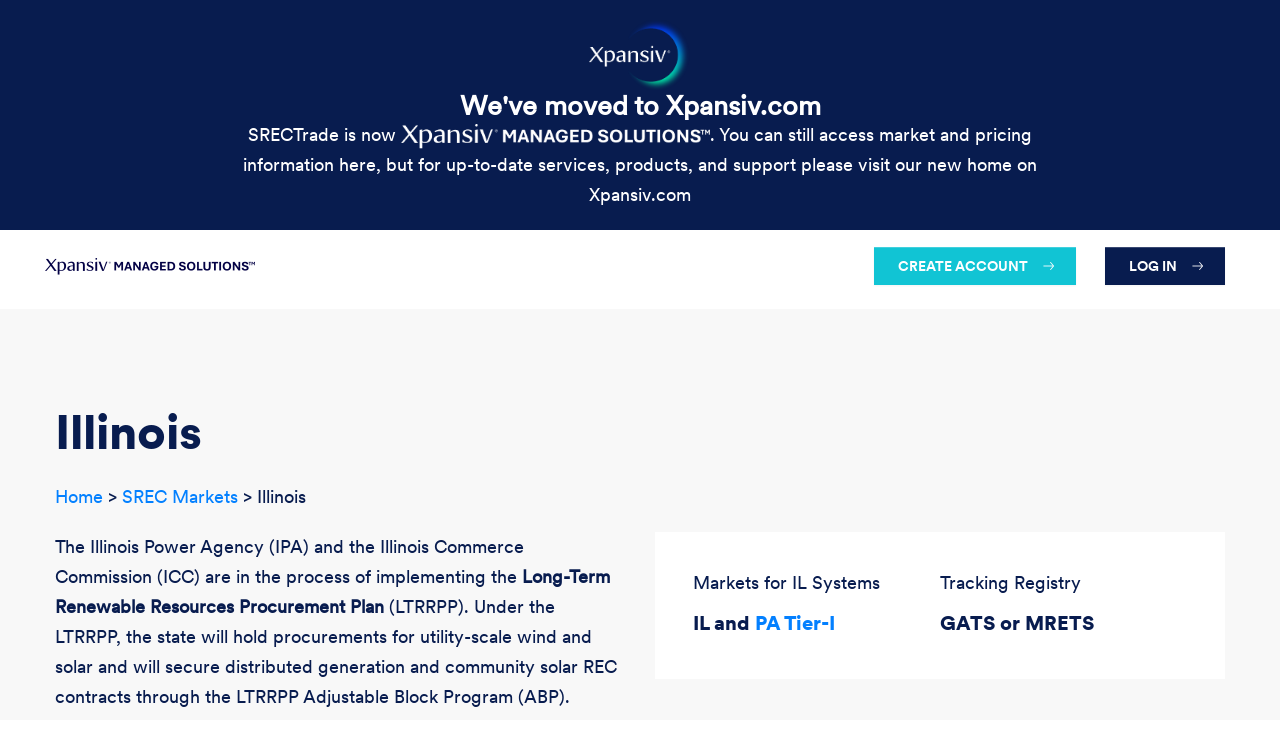

--- FILE ---
content_type: text/html; charset=UTF-8
request_url: https://www.srectrade.com/markets/rps/srec/illinois
body_size: 3114
content:
<!DOCTYPE html>
<html lang="en">
    <head>
        <meta charset="utf-8">
                <title>SREC Markets | Illinois | IL | Xpansiv Managed Solutions</title>        <meta name="viewport" content="width=device-width, initial-scale=1.0">
        <meta name="description" content="">
        <meta name="author" content="Xpansiv Managed Solutions">        
<link rel="stylesheet" href="/assets/css/bootstrap.min.css?v=v20277_2026-01-23_84b2a17">
<link rel="stylesheet" href="/assets/css/bootstrap-responsive.min.css?v=v20277_2026-01-23_84b2a17">
<link rel="stylesheet" href="/assets/css/common.css?v=v20277_2026-01-23_84b2a17">
<link rel="stylesheet" href="/assets/css/public_site/css/public_site.css?v=v20277_2026-01-23_84b2a17">
<link rel="stylesheet" href="/assets/css/public_site/css/responsive-override.css?v=v20277_2026-01-23_84b2a17">
    <link rel="shortcut icon" type="image/x-icon" href="/assets/img/logos/favicon.ico">
    <link rel="apple-touch-icon" sizes="60x60" href="/assets/img/logos/apple-icon-60x60.png">
    <link rel="apple-touch-icon" sizes="76x76" href="/assets/img/logos/apple-icon-76x76.png">
    <link rel="apple-touch-icon" sizes="120x120" href="/assets/img/logos/apple-icon-120x120.png">
    <link rel="apple-touch-icon" sizes="152x152" href="/assets/img/logos/apple-icon-152x152.png">
            <!-- HTML5 shim, for IE6-8 support of HTML5 elements -->
    <!--[if lt IE 9]>
        <script src="/assets/js/html5shiv.js"></script>
    <![endif]-->    </head>
    <body>
        <div class="navbar-wrapper">
    <div class="navbar navbar-static-top navbar-margin-fix">
        <div>
            
                                    <div class="banner-container">
   <div class="moving-to-xpansiv-banner">
      <div class="xpansiv-logo"><a href="https://xpansiv.com" target="_blank"><img src="/assets/img/logos/Xpansiv_white.png" alt="Xpansiv logo" /></a></div>
      <div class="moving-title">
         We've moved to Xpansiv.com
      </div>
      <div>
         SRECTrade is now <img class="banner-managed-solutions-logo" src="/assets/img/logos/XpansivManagedSolutions_white_long.png" alt="Xpansiv logo" />.
                     You can still access market and pricing information here, but for up-to-date services, products, and support please visit our new home on Xpansiv.com
               </div>
   </div>
</div>            <div class="container">
                <!-- Responsive Navbar Part 1: Button for triggering responsive navbar (not covered in tutorial). Include responsive CSS to utilize. -->
                <button type="button" id="nav-btn" class="btn btn-navbar" data-toggle="collapse" data-target=".nav-collapse">
                    <span class="icon-bar"></span>
                    <span class="icon-bar"></span>
                    <span class="icon-bar"></span>
                </button>
                <a class="brand" alt="Xpansiv Managed Solutions" title="Xpansiv Managed Solutions" href="https://www.srectrade.com"><img src="/assets/img/logos/XpansivManagedSolutions_midnight_long.png" alt="Xpansiv Managed Solutions logo" class="logo" /></a>
                <div class="nav-collapse collapse">
                    <ul class="nav">
                        <li class="hidden-desktop"><a href="https://www.srectrade.com/app/auth/register">Create account</a></li>
                        <li class="hidden-desktop"><a href="https://www.srectrade.com/app/">Login</a></li>
                    </ul>
                </div>
                <div class="pull-right visible-desktop">
                    <a href="https://www.srectrade.com/app/auth/register" class="btn btn-large btn-success btn-reg">Create account</a>
                    <a href="https://www.srectrade.com/app/" class="btn btn-large btn-success btn-navy">Log in</a>
                </div>
            </div>
        </div>
    </div>
</div>
        <div class="featurette featurette-first background-light1 state">
            <div class="container">
                <h1>Illinois</h1>
                <p><a href="https://www.srectrade.com">Home</a> &gt; <a href="https://www.srectrade.com/markets/rps/srec">SREC Markets</a> &gt; Illinois</p>
                <div class="row">
                    <div class="span6">
                        <p>The Illinois Power Agency (IPA) and the Illinois Commerce Commission (ICC) are in the process of implementing the <strong>Long-Term Renewable Resources Procurement Plan</strong> (LTRRPP). Under the LTRRPP, the state will hold procurements for utility-scale wind and solar and will secure distributed generation and community solar REC contracts through the LTRRPP Adjustable Block Program (ABP).</p>
                        <p>The ABP features capacity-based blocks set at predetermined prices for 15-year REC contracts. The program is open to new distributed generation solar and community solar projects meeting the ABP’s eligibility parameters. “New” means “energized on or after June 1, 2017” as defined in the Plan as filed with the ICC for approval. There are two types of “new” projects that are eligible for the ABP: (1) Photovoltaic distributed renewable energy generation devices (i.e., DG solar); and (2) Photovoltaic community renewable generation projects (i.e., community solar). DG solar must be interconnected, behind-the-meter, and less than or equal to 2,000 kW AC.</p>
                        <p>The ICC is expected to issue its Order on the Implementation of the LTRRPP on or before April 3, 2018. For more information and updates regarding the state’s past and future procurements and the upcoming ABP, please visit our <a href="https://www.srectrade.com/blog/srec/srec-markets/illinois">blog</a> or the <a href="https://www2.illinois.gov/sites/ipa/pages/renewable_resources.aspx">IPA website</a>.</p>
                    </div>
                    <div class="span6">
                        <div class="block">
                            <div class="row-state">
                                <div class="column-2">
                                    <p>Markets for IL Systems</p>
                                    <div class="intro-stat">IL and <a href="/markets/rps/tier-1/pennsylvania">PA Tier-I</a></div>
                                </div>
                                <div class="column-2">
                                    <p>Tracking Registry</p>
                                    <div class="intro-stat">GATS or MRETS</div>
                                </div>
                            </div>
                        </div>
                    </div>
                </div>
            </div>
        </div>
        <div class="featurette state-latest">
            <div class="container">
                <div class="row">
                    <div class="span6">
                        <h3>Latest State News</h3>
                        <p class=''>No recent blog posts for this state</p>                         <p><a href="https://www.srectrade.com/blog/srec/srec-markets/Illinois" class="btn btn-large btn-success btn-navy">Read more news</a></p>
                    </div>
                    <div class="span6">
                    </div>
                </div>
            </div>
        </div>
        <div class="featurette">
            <div class="container">
                <div class="row">
                    <div class="span12">
                        <h2>Market Resources</h2>
                        <ul>
                            <li><a href="https://www.srectrade.com/blog/srec-markets/new-to-solar" target="_blank"><strong>New to Solar? - Getting Started</strong> - The nuts and bolts of generating and selling SRECs</a></li>
                            <li><a href="http://programs.dsireusa.org/system/program/detail/584" target="_blank"><strong>DSIRE: Illinois RPS</strong> - Details on the Renewable Portfolio Standard</a></li>
                        </ul>
                    </div>
                </div>
            </div>
        </div>
        <div class="featurette start-trading">
    <div class="container">
        <h2>Start trading SRECs today</h2>
        <p class="lead">Manage your SREC portfolio the smart way with SRECTrade's market leading software</p>
        <div class="row marketing why">
            <div class="span4">
                <img class="img-icon" src="/assets/img/public_site/homepage/icons/Simplicity_icon.svg" alt="Simplicity">
                <h3>Simplicity</h3>
                <p>Manage your facility and SREC portfolio online with full transparency and control over when and how your SRECs are sold.</p>
            </div>
            <div class="span4">
                <img class="img-icon" src="/assets/img/public_site/homepage/icons/Transparency_icon.svg" alt="Transparency">
                <h3>Transparency</h3>
                <p>We don't lock you into a contract to use our service and we don't take a principal position with your SRECs, so you can rest assured we're always targeting the best prices for you.</p>
            </div>
            <div class="span4">
                <img class="img-icon" src="/assets/img/public_site/homepage/icons/Analysis_icon.svg" alt="Opportunity">
                <h3>Opportunity</h3>
                <p>With over
                    <span class="aggregation-stats-total">1847 MW</span>
                    of solar facilities under management, we're able to access more transaction opportunities for our clients.</p>
            </div>
        </div>
        <hr />
        <p><a href="https://www.srectrade.com/app/auth/register" class="btn btn-large btn-success">Sign up now</a></p>
    </div>
</div>
        <div class="featurette footer">
    <div class="container">
        <div class="row">
            <div class="span3 offset1">
                <div class="body">
                   <div> 
                    <img class="footer-srec-logo" src="/assets/img/logos/SRECTrade.svg" alt="SRECTrade logo" />
                   </div>
                   <div class="footer-about">
                    SRECTrade is now part of <b>Xpansiv Managed Solutions</b>. These pages provide market and pricing information as we transition to Xpansiv.com
                   </div>
                </div>
            </div>
            <div class="span3 offset1">
                <div class="title">Next Steps</div>
                <div class="body">
                    <ul class="unstyled">
                        <li><a href="https://xpansiv.com/solar-srec-brokers-and-trading">Xpansiv Managed Solutions</a></li>
                        <li><a href="https://xpansiv.com/blog/">Blog</a></li>
                        <li><a href="https://xpansiv.com/contact/">Contact our team</a></li>
                    </ul>
                </div>
            </div>
            <div class="span3 offset1">
                <div class="title">Legal</div>
                <div class="body">
                    <ul class="unstyled">
                        <li><a href="/privacy">Privacy Policy</a></li>
                        <li><a href="/terms">Terms &amp; Conditions</a></li>
                    </ul>
                </div>
            </div>
        </div>
        <div class="row">
            <div class="span12">
                <p class="copy">&copy; 2026 Xpansiv. All rights reserved.</p>
            </div>
        </div>
    </div>
</div>
    <!-- Google Tag Manager (noscript) -->
    <script>
        (function(w, d, s, l, i) {
            w[l] = w[l] || [];
            w[l].push({
                'gtm.start': new Date().getTime(),
                event: 'gtm.js'
            });
            var f = d.getElementsByTagName(s)[0],
                j = d.createElement(s),
                dl = l != 'dataLayer' ? '&l=' + l : '';
            j.async = true;
            j.src =
                'https://www.googletagmanager.com/gtm.js?id=' + i + dl;
            f.parentNode.insertBefore(j, f);
        })(window, document, 'script', 'dataLayer', 'GTM-WG8S8XB');
    </script>
    <!-- End Google Tag Manager -->
        <script src="https://code.jquery.com/jquery-3.7.1.min.js"></script>
<script src="https://code.jquery.com/jquery-migrate-3.5.2.min.js"></script>
<script src="/assets/js/bootstrap.min.js?v=v20277_2026-01-23_84b2a17"></script>
<script src="/assets/js/nav_shrink.js?v=v20277_2026-01-23_84b2a17"></script>
<script src="/assets/js/aggregation_stats.js?v=v20277_2026-01-23_84b2a17"></script>
<!-- Fix for Bootstrap dropdowns on mobile -->
<script>
    $("[data-toggle=dropdown]").on("touchstart", function() { $(this).closest(".dropdown").toggleClass("open"); });
    $(".dropdown-menu a").on("touchstart", function(event) { event.stopImmediatePropagation(); });
</script>
    </body>
</html>


--- FILE ---
content_type: text/css
request_url: https://www.srectrade.com/assets/css/common.css?v=v20277_2026-01-23_84b2a17
body_size: 32486
content:
.button-pressed-in{background-image:none;box-shadow:0 2px 4px rgba(0,0,0,0.15) inset,0 1px 2px rgba(0,0,0,0.05)}.user-select{-moz-user-select:none;-webkit-user-select:none;user-select:none}.vertical-align{position:relative;top:50%;-webkit-transform:translateY(-50%);-ms-transform:translateY(-50%);transform:translateY(-50%)}html,body{background:url("/assets/img/backgrounds/body_bg_1.png") repeat scroll 0 0}.contract-label{padding:8px 14px 8px 14px;margin-top:5px;margin-bottom:15px;margin-left:-15px;background-color:#eeeeee;border:1px solid #C4C4C4;-webkit-border-radius:4px;-moz-border-radius:4px;border-radius:4px}.pricing-description{text-align:left;font-family:'Helvetica Neue',Helvetica,Arial,sans-serif;max-width:90%}.sectional{border-bottom:2px solid #EEEEEE;margin-top:40px}.sectional.first{margin-top:0px}.sectional-detail{background:#F9FAFC}.content{background-color:#FFFFFF;padding:20px;margin:100px -20px 0;min-height:500px;box-shadow:0 0 5px #4F4F4F;-moz-box-shadow:0 0 5px #4F4F4F;-webkit-box-shadow:0 0 5px #4F4F4F;border-radius:5px;-webkit-border-radius:5px;-moz-border-radius:5px}.content h2{font-weight:400}.content h3{font-weight:300}.content h4{font-weight:200}.content.content-tight{min-height:auto}.container.mini.onboarding{min-width:706px}.container.mini.onboarding .page-header h1{width:100%}.container.mini.onboarding .page-body{margin:0 auto;width:706px}.visible-large-desktop{display:none !important}.color-green,.color-green:hover{color:#5BAE2C}.color-red,.color-red:hover{color:#B94A48}.color-grey,.color-grey:hover{color:#9c9c9c}.glyphicon.glyphicon-16{font-size:16px}.sky{background-color:#D4E9F1}.error{background-color:#F2DEDE}.info{background-color:#DDF4FB}.vlightblue{background-color:#70C2E5}.lightblue{background-color:#027FB7}.blue{background-color:#F5F5F5}.lightgray{background-color:#f5f5f5}.lightgreen{background-color:#A9D68F}.green{background-color:#5BAE2C}.darkgreen{background-color:#008000}.transparent{background-color:transparent}.space-top{margin-top:20px}.space-bottom{margin-bottom:20px}.no-margin{margin:0px}hr.small-margin{margin:7px 0 10px 0}.no-padding{padding:0px !important}.padding-top-small{padding-top:4px}.remove-left-padding{padding-left:unset}.thick-border{border:5px solid #EEEEEE}.no-border{border:0px}.hush{color:#999999;font-style:italic}.hush.hush-no-italics{font-style:normal}.hush-weight-normal{font-weight:400}.align-right{text-align:right}.strikethrough{text-decoration:line-through}footer{text-align:center;color:silver;margin:20px}form.login .control-label{width:80px}form.login .controls{margin-left:90px}form.no-bottom-margin{margin-bottom:0}input[type="text"],input[type="password"],input[type="number"]{background-color:#EEEEEE}input[type="number"]::-webkit-outer-spin-button,input[type="number"]::-webkit-inner-spin-button{-webkit-appearance:none;margin:0}input[type=number]{-moz-appearance:textfield}.controls input.controls-lock{background-color:transparent;box-shadow:none}form{clear:both}form #minimum_quantity_group{padding:2px 10px 2px 18px}form #minimum_quantity_group label{font-weight:600}input.max-width-100{max-width:100%}textarea.note-box{width:97%;height:100px}textarea.comment-box{width:98%;height:100px}.width-5{width:5%}.width-10{width:10%}.width-15{width:15%}.width-20{width:20%}.width-30{width:30%}.width-40{width:40%}.width-50{width:50%}.width-60{width:60%}.width-70{width:70%}.width-80{width:80%}.width-90{width:90%}.width-98{width:98%}.width-100{width:100%}.width-180px{width:180px}.width-350px{width:350px;max-width:95%}.strong{font-weight:bold}table td.number,table th.number{text-align:right}table td.center,th.center{text-align:center}table.left-has-header tr td:first-child{background-color:#EEEEEE;font-weight:bold}.align-left{text-align:left}.responsive-table-wrapper{display:block;overflow-x:auto;border-collapse:collapse;border-radius:5px;-webkit-border-radius:5px;-moz-border-radius:5px}.responsive-table-wrapper table{min-width:440px}.page-header{background-color:#f5f5f5;padding:20px 20px 10px;margin:-20px -20px 20px;overflow:auto;border-radius:5px;-webkit-border-radius:5px;-moz-border-radius:5px}.page-header.has-pills{width:50%}.page-header h1{font-family:"Helvetica Neue",Helvetica,Arial,sans-serif;font-weight:100;line-height:44px;font-size:32px;display:inline-block}.page-header h1.login-to-xpansiv{font-weight:lighter;font-size:1.5em;line-height:normal;margin-bottom:5px}.page-header div.formerly-text{font-size:1em;font-style:italic}.fm-section-header h3{float:left}.fm-section-header h3+input.btn{float:right;margin-top:10px}.save-searches{margin-top:25%;left:-15px}nav ul.pills li.active{background-color:transparent}ul.spaced li{padding:5px 2px}.alert ul.spaced-group{margin-top:7px;margin-bottom:0px}.alert ul.spaced-group>li{padding:2px 0px}ul.highlight li:hover{background-color:#EEEEEE;border-radius:5px;-webkit-border-radius:5px;-moz-border-radius:5px}.background-house{background:url("/assets/img/general/solar_roof.png") no-repeat scroll right bottom;position:relative}.background-computer{background:url("/assets/img/general/laptop.png") no-repeat scroll 95% center;position:relative}.background-arrow:hover{background:url("/assets/img/general/arrow_w480.png") no-repeat scroll 20% 100% #EEEEEE;position:relative}.background-charger{background:url("/assets/img/general/ev_charger_car.png") no-repeat scroll 100% center;position:relative}.make-room{margin-top:10px}.label.payment-status-detail{display:inline-block}.label.payment-status-detail .icon-info-sign{margin-top:-1px}.background-white{background-color:white}.tabs,.pills,.nav.nav-pills{margin:10px 0 0;padding:0;list-style:none;zoom:1;float:right}.pills.pills-left{float:left;margin-top:0;margin-bottom:10px}.tabs:before,.pills:before,.tabs:after,.pills:after{display:table;content:"";zoom:1;*display:inline}.tabs:after,.pills:after{clear:both}.tabs>li,.pills>li{float:left}.tabs>li>a,.pills>li>a{display:block}.tabs{float:left;width:100%;border-bottom:1px solid #ddd}.tabs>li{position:relative;top:1px}.tabs>li>a{padding:0 15px;margin-right:2px;line-height:36px;border:1px solid transparent;-webkit-border-radius:4px 4px 0 0;-moz-border-radius:4px 4px 0 0;border-radius:4px 4px 0 0}.tabs>li>a:hover{text-decoration:none;background-color:#eee;border-color:#eee #eee #ddd}.tabs>li.active>a{color:#808080;background-color:#ffffff;border:1px solid #ddd;border-bottom-color:transparent}.tabs .menu-dropdown,.tabs .dropdown-menu{top:35px;border-width:1px;-webkit-border-radius:0 6px 6px 6px;-moz-border-radius:0 6px 6px 6px;border-radius:0 6px 6px 6px}.tabs a.menu:after,.tabs .dropdown-toggle:after{border-top-color:#999;margin-top:15px;margin-left:5px}.tabs li.open.menu .menu,.tabs .open.dropdown .dropdown-toggle{border-color:#999}.tabs li.open a.menu:after,.tabs .dropdown.open .dropdown-toggle:after{border-top-color:#555}.tab-content{clear:both}.tab-content.tab-content-overflow{overflow:inherit}.pills a{margin:5px 3px 5px 0;padding:0 15px;text-shadow:0 1px 1px #ffffff;line-height:30px;-webkit-border-radius:15px;-moz-border-radius:15px;border-radius:15px}.pills a:hover{background:#00438a;color:#ffffff;text-decoration:none;text-shadow:0 1px 1px rgba(0,0,0,0.25)}.pills .active a{background:#0069d6;color:#ffffff;text-shadow:0 1px 1px rgba(0,0,0,0.25)}.tab-content>*,.pill-content>*{display:none}.tab-content>.active,.pill-content>.active{display:block}.label{color:#FFFFFF;font-size:9.75px;font-weight:bold;padding:1px 3px 2px;text-transform:uppercase;white-space:nowrap}.label a{color:white}.label.top-left{border-radius:3px 0px 3px 0px;padding:10px;position:absolute;left:0;top:0}.label.top-right{border-radius:0px 3px 0px 3px;padding:10px;position:absolute;right:0;top:0}.label.top-right form{margin-top:0}.label.bottom-left{border-radius:0px 3px 0px 3px;position:absolute;left:0px;bottom:0px;padding:10px}.label.bottom-right{border-radius:3px 0px 3px 0px;position:absolute;right:0px;bottom:0px;padding:10px}.label.top-right.double-label{border-radius:0px 0px 0px 3px;padding:10px;position:absolute;right:0;top:34px}.label-subtle{background-color:#C6C4C4}.avatar.member.size_25{width:25px;height:25px;line-height:25px}.avatar.member.size_30{width:30px;height:30px;line-height:30px}.avatar.member.size_50{width:50px;height:50px;line-height:50px}.avatar{border-radius:30px}.member{-moz-user-select:none;-webkit-user-select:none;user-select:none;background-color:#CCCCCC;border:1px solid #B9B9B9;color:#444444;display:block;float:right;margin:0 1px 1px 0;overflow:hidden;position:relative;text-decoration:none;z-index:0}.member .member-initials{display:block;font-size:12px;font-weight:bold;height:30px;left:0;overflow:hidden;position:absolute;text-align:center;top:0;width:100%}.circle-note{float:left;height:70px;width:70px;border-radius:70px;background-color:#62CFFC;color:white;margin-right:10px;text-align:center;vertical-align:middle;line-height:70px;font-size:1.7em}.circle-note.small{height:35px;width:35px;border-radius:35px;line-height:35px;font-size:1.2em}.circle-note.no-margin{margin-right:0}.box{border:3px solid #EEEEEE;border-radius:6px 6px 6px 6px}.box .title{display:block;overflow:auto;background-color:#EEEEEE;padding:10px}.box .title h3,.box .title h4{float:left}.box .title .btn{float:right;margin:10px}.box .title .glyphicon{margin-top:18px;color:gray;font-size:24px;margin-left:10px}.box .body{padding:10px;min-height:150px}.box .body.nopad{padding:0px}.box .body.scroll-bar{overflow:auto}.box .body .go-black{color:black}.box .body.create_user{min-height:500px}.box .body.create_user .selector{height:500px;padding-bottom:20px;border-bottom:#DDF4FB}.box .body.error{text-align:center}.box .body.h4-small-bold h4{font-size:14px;line-height:20px;font-weight:bold}.box .body.body-sm{min-height:50px}.box .body.body-sm form{margin-bottom:0}.box .body.body-sm table{margin-bottom:10px}.box.green{border:3px solid #A9D68F}.box.green .title{background-color:#A9D68F;padding:10px}.box.green .body{background-color:white;padding:10px}.box.green .circle-note{background-color:#63A33E}.box.blue{border:3px solid #afe5f6}.box.blue .title{background-color:#afe5f6;padding:10px}.box.blue .body{background-color:white;padding:10px}.box .search-controls{padding:20px;background-color:#F7F7F7}.box .search-controls.center{text-align:center}.box .search-controls .control-group{margin-bottom:0px}.box .search-controls form{margin-bottom:0px}.box form .control-group.error,.box form .control-group.info{padding:10px;border-radius:5px}ul.selector{height:300px;overflow:auto;margin-bottom:0px}ul.selector a{display:block;padding:10px}ul.selector a.btn{display:inline-block;padding:4px 14px}ul.selector li:hover{background-color:#62CFFC !important}ul.selector li:hover a{color:white}ul.selector li.selected{background-color:#A5E5FF}ul.selector li.selected a{color:black}ul.selector li{padding:10px 30px 10px 10px}ul.selector li.nopad{padding:0px}ul.selector li.split{border-bottom:1px solid #EEEEEE}form ul.selector label{float:none}.hide-checkbox input{display:none}.gray{background-color:#EEEEEE}.attention-box-light{background:none repeat scroll 0 0 rgba(0,0,0,0.09) !important;border:0 none !important;border-radius:4px 4px 4px 4px;box-shadow:0 1px 1px rgba(0,0,0,0.5) inset,0 1px 0 rgba(255,255,255,0.1);font-size:13px !important;height:auto !important;line-height:16px !important;margin-top:0 !important;overflow:hidden;padding:15px}.viewonly,input.view_only,select.view_only{background-color:transparent !important;box-shadow:none;border:1px solid #D8D8D8;color:#808080;display:inline-block;font-family:"Helvetica Neue",Helvetica,Arial,sans-serif;font-size:13px;font-weight:normal;line-height:normal;margin-right:10px;min-height:18px;padding:4px;width:210px}select[name="registry-select"]:disabled,select[name="registry-select"][disabled]{-webkit-appearance:none;-moz-appearance:none;appearance:none;padding-top:0;opacity:1}.dont-show{display:none}.scroll-block-grey-background{max-height:30vh;overflow:scroll;padding:20px;border-radius:6px;-webkit-border-radius:6px;-moz-border-radius:6px;background-color:#f5f5f5}@media (min-height:430){.scroll-block-grey-background{max-height:40vh}}@media (min-height:620px){.scroll-block-grey-background{max-height:55vh}}.scroll-block-medium{overflow:auto;max-height:250px}.block-grey-background{padding:20px;border-radius:6px;-webkit-border-radius:6px;-moz-border-radius:6px;background-color:#f5f5f5}.scroll-terms-block{height:400px;overflow:scroll;padding:20px;border-radius:6px 6px 0px 0px;-webkit-border-radius:6px 6px 0px 0px;-moz-border-radius:6px 6px 0px 0px;border-top:5px solid #DDDDDD;border-right:5px solid #DDDDDD;border-left:5px solid #DDDDDD}.scroll-terms-footer{background-color:#DDDDDD;padding:10px;text-align:center;border-radius:0px 0px 6px 6px;-webkit-border-radius:0px 0px 6px 6px;-moz-border-radius:0px 0px 6px 6px;font-style:italic}.production-box{display:inline-block;text-align:left}.production-box h1{font-size:45px;padding:10px 0px}.production_data{position:relative}.production_data .table{margin-bottom:0px}.production_data .ajax-loader{position:absolute;top:0;height:100%;width:100%;color:black;background-color:rgba(238,238,238,0.75);text-align:center;border-radius:5px;-webkit-border-radius:5px;-moz-border-radius:5px}.production_data .ajax-loader .message{position:relative;top:50%;-webkit-transform:translateY(-50%);-ms-transform:translateY(-50%);transform:translateY(-50%);font-size:24px;line-height:40px;font-weight:300}.production_data .hero-unit{text-align:center}a.google_change{cursor:pointer}.autocomplete-address{width:300px}.center-parent{position:relative}.center-parent .v-center-child{position:absolute;top:50%;transform:translateY(-50%)}.center-parent .vh-center-child{position:absolute;top:50%;left:50%;transform:translate(-50%, -50%)}.thumbnail .thumbnail-image.center-parent img.thumbnail-facility{opacity:.5}.thumbnail .thumbnail-image.center-parent .v-center-child{text-align:center;background:white;width:100%;padding:10px 0}.thumbnail .thumbnail-image.center-parent .v-center-child-heading{color:black;text-transform:uppercase;display:block}img.thumbnail-facility{object-fit:cover;width:100%}.dropdown-form button{white-space:nowrap;width:100%}.dropdown-form button .dropdown-form-summary{width:90%;text-overflow:ellipsis;overflow:hidden;text-align:left}.dropdown-form .dropdown-menu input.year{margin-left:10px}.dropdown-form .dropdown-menu label.checkbox{margin-bottom:0;padding-left:18px;width:68%}.dropdown-form .dropdown-menu li:hover{background-color:#E1E1E1}.dropdown-form .dropdown-menu li#clear-all{margin-top:5px}.dropdown-form .dropdown-menu li#clear-all:hover{background-color:transparent}.dropdown-form .dropdown-menu li#clear-all span{margin-left:12px;color:#08c}.dropdown-form .dropdown-menu li#clear-all span:hover{text-decoration:underline;cursor:pointer}.bop thead.bop-table-header{background-color:#0380FF;color:white}.bop .well{min-height:500px}.bop tbody>tr>td:first-child{width:50%}.bop .bop-report-header h3{background-color:#0380FF;color:white;text-align:center;font-weight:bold;font-size:16px;line-height:40px;margin:0px}.bop .bop-report-header.teal h3{background-color:#11c4d4}.bop img.logo-resize-140{width:140px;height:auto;margin-bottom:10px}.bop+#modal_form .modal-body .error{padding:10px;border-radius:5px}.bop form .control-group>select{display:block}.bop .graph{height:510px;margin:10px}.bop .bop-filter-state,.bop .bop-filter-type:not(.hide),.bop .bop-filter-year{display:inline-block;margin-right:15px}.bop .bop-filter-year{max-width:150px}.bop .bop-buttons{display:inline-block;float:right;margin-top:20px}.bop .bop-filter-type .checkbox>input{position:absolute;left:-20000px}.bop .bop-filter-state .checkbox>input{position:absolute;left:-20000px}.bop .snapshot-header a{float:right}.bop .amcharts-legend-div{height:540px}.bop #legenddiv{height:510px;padding:5px 0 20px 10px;position:relative}.bop .span.label{vertical-align:middle}.bop .thick-border{position:relative}.bop .thick-border .ajax-loader{position:absolute;top:0;left:0;height:340px;width:100%;color:black;background-color:rgba(238,238,238,0.75);text-align:center;vertical-align:middle;padding-top:195px}.bop .terms{line-height:30px;font-weight:200;font-size:18px}.bop .terms li{line-height:24px;margin:10px 0}.bop .terms p{margin-bottom:20px}.bop .terms h2{font-size:40px;font-weight:300;line-height:48px;letter-spacing:-1px}.bop .terms h3{font-weight:bold}.bop label.selected{color:#ffffff;background-color:#0069d6;border-radius:10px}.bop label.checkbox{padding:5px;cursor:pointer}.bop.chart-nav{margin-bottom:10px}.bop.chart-nav h4{margin-top:0}.bop .bop-filter-state label:not(.selected):hover{background-color:#EEEEEE;border-radius:10px}.bop .bop-filter-type label:not(.selected):hover{background-color:#EEEEEE;border-radius:10px}.bop-account-box{height:300px;overflow:auto}.bop-account-box.edit{height:385px}.bop-account-box .btn-large{margin:5px}.four-px-margin{margin:4px}select.large{height:38px;font-size:16px}select.no-bottom-margin{margin-bottom:0}.control-group.no-bottom-margin{margin-bottom:0}.text-center{text-align:center}.plan-section{-webkit-font-smoothing:antialiased;font-size:16px;margin:0 auto}.plan-basic{background-color:#79BDB4}.plan-plus{background-color:#489A8E}.plan-premium{background-color:#187165}.pre-line-white-space{white-space:pre-line}.price-plan{border-radius:4px;padding:40px 20px;box-shadow:2px 2px 0 rgba(0,0,0,0.1);min-height:418px;-webkit-transition:.5s;-moz-transition:.5s;-ms-transition:.5s;-o-transition:.5s;transition:.5s}.price-plan .plan-title{margin:0 0 20px 0}.letter-space{letter-spacing:-0.05em}.text-light{color:#FFF}.price-plan .price{background:none repeat scroll 0 0 rgba(0,0,0,0.18);border-radius:120px;width:120px;height:120px;margin:0 auto}.price-plan .amount-container{padding:45px 0 0}.price-plan .currency{left:-7px;line-height:14px;position:relative;top:-8px}.price-plan .free{font-size:35px;font-weight:bold;margin:15px 0 0 0}.price-plan .amount{font-size:40px;font-weight:bold;margin:0 0 0 -10px}.price-plan .period{font-size:12px;line-height:14px;margin:0}.text-shadow-dark{text-shadow:1px 1px 0 rgba(0,0,0,0.25)}.price-plan .plan-features{list-style:none outside none;margin:20px 0 30px;padding:0px}.plan-li{line-height:30px}.price-plan:hover{box-shadow:3px 3px 0 rgba(0,0,0,0.3);-webkit-transition:.5s;-moz-transition:.5s;-ms-transition:.5s;-o-transition:.5s;transition:.5s}.plan-glyph{margin:20px 10px 10px 0px;min-height:35px}.sidenav-container{border:1px solid #e5e5e5;border-radius:6px}.sidenav-container-550{max-height:550px;overflow:auto}.sidenav-container-550>sidenav>li>a{border:none}.hero-unit .sidenav-container .sidenav li .icon-chevron-right{margin-top:7px}.sidenav-container-sticky .active{position:-webkit-sticky;position:sticky;top:0;bottom:0}.sidenav>li>a{border:1px solid #e5e5e5;display:block;margin:0 0 -1px;padding:8px 14px}.sidenav>li>a>.icon-chevron-right{opacity:.25}.sidenav>li.active>a>.icon-chevron-right{opacity:1}.sidenav>li:last-child>a{border-radius:0 0 6px 6px}.sidenav>li:first-child>a{border-radius:6px 6px 0 0}.sidenav>.active>a:hover{background-color:#027FB7;color:#ffffff;text-shadow:0 -1px 0 rgba(0,0,0,0.2)}.sidenav a:hover .icon-chevron-right{opacity:.75}.sidenav.nav-list{padding-left:0px;padding-right:0px;margin-bottom:25px}.sidenav-form>li{border:1px solid #e5e5e5;display:block;margin:0 0 -1px;padding:8px 14px}.sidenav-form>li:last-child{border-radius:0 0 6px 6px}.sidenav-form>li:first-child{border-radius:6px 6px 0 0}.sidenav-form li:hover{background-color:#eee}.sidenav-form.nav-list{padding-left:0px;padding-right:0px;margin-bottom:25px}.sidenav-form label{margin-bottom:0px}.srec-affix-bottom{position:absolute}.login-help-table{max-height:220px;overflow:auto}.pad{padding:10px}.inline{display:inline}.expand{overflow:hidden}.label.label-lg{font-size:16px}.label.label-btn{line-height:40px;vertical-align:middle;padding:9px 14px;text-transform:none}.legal-notice{font-style:italic;color:#999;font-size:14px;text-align:left;margin-top:5px;line-height:20px}.modal-textarea-short{width:97%;height:100px}.modal-textarea-long{width:97%;height:200px}.btn-dashboard{display:block}.cancel-link{margin-top:10px}.meter-reading-input{width:70px;text-align:right}.meter-reading-input-note{width:130px}.fm .unstyled.spaced.highlight.files{margin-bottom:20px}.fm .search-controls h4{font-size:17px}.modal-big{width:850px;margin-right:40%;margin-left:-25%}.modal-wide{width:83%;margin:auto;left:0;right:0}.modal-wide.fade.in{top:10%}.modal-wide .scroll-container-lg{max-height:340px;margin-bottom:0}#system-disconnected-modal{height:80%;width:90%;border-radius:20px;font-family:'Circular Std'}#system-disconnected-modal.warning{background:#FFC107;color:black}#system-disconnected-modal.error{background:#DC3545;color:white}#system-disconnected-modal .modal-content{height:100%;background:url(/assets/img/general/system_disconnected_modal_background.png) no-repeat scroll right bottom;background-size:380px}@media (min-width:768px){#system-disconnected-modal .modal-content{background-size:310px}}@media (min-width:980px){#system-disconnected-modal .modal-content{background-size:412px}}@media (min-width:1200px){#system-disconnected-modal .modal-content{background-size:412px}}#system-disconnected-modal .modal-header{border-bottom:none;height:15%}#system-disconnected-modal .modal-header button{position:relative;width:32px;height:32px;margin-right:3%;margin-top:3%;background:none;border:none;cursor:pointer;outline:none;opacity:inherit}#system-disconnected-modal .modal-header button::before,#system-disconnected-modal .modal-header button::after{content:'';position:absolute;top:0;left:50%;width:2px;height:100%;transform-origin:center}#system-disconnected-modal .modal-header button::before{transform:rotate(45deg)}#system-disconnected-modal .modal-header button::after{transform:rotate(-45deg)}#system-disconnected-modal.error .modal-header button::before,#system-disconnected-modal.error .modal-header button::after{background-color:white}#system-disconnected-modal.warning .modal-header button::before,#system-disconnected-modal.warning .modal-header button::after{background-color:black}#system-disconnected-modal .modal-body{margin-top:5%;margin-left:5%}#system-disconnected-modal .modal-body .micro-header{font-weight:bolder;font-size:32px;margin-bottom:5vh;margin-top:.7vh}#system-disconnected-modal .modal-body .columns{padding-left:5%;align-items:center;display:flex;padding-right:1%;font-size:24px;font-weight:450;line-height:33.6px}#system-disconnected-modal .modal-body .columns:last-child{margin-top:3.5vh}#system-disconnected-modal .modal-body .columns .header{font-size:64px;margin-left:1vh;font-weight:bolder;line-height:54px;display:flex;height:fit-content;align-items:flex-start}#system-disconnected-modal .modal-body .columns .column{display:flex;align-items:center;width:100%}#system-disconnected-modal .modal-body .columns .column:first-child{justify-content:center;width:fit-content}#system-disconnected-modal .modal-body .columns .column svg{width:52.5px}#system-disconnected-modal .modal-body .columns .column a{width:auto;height:28px;font-family:'Helvetica Neue';font-weight:400;font-size:16px;line-height:28px}.clear-me{clear:both}.tag-bullet:hover{background-color:#EEEEEE}.tag-bullet:hover .remove-tag-btn{display:block;float:right;cursor:pointer;background:transparent;padding:0;border:0;opacity:.2;filter:alpha(opacity=20);-webkit-appearance:none}.tag-bullet:hover .remove-tag-btn:hover{cursor:pointer;opacity:.4;filter:alpha(opacity=40)}.remove-tag-btn{display:none}.btn-download{margin-top:15px}.btn-pagination{padding:10px 14px}div.welcome{margin-top:30px;margin-bottom:30px}#welcome-container{position:relative;margin:0 auto;margin-right:0;padding:0px;min-height:400px;overflow:hidden}.welcome-box{position:absolute;margin-top:40px;width:100%;text-align:center}#transport-onboarding-container{left:100%}.contact-bottom{border-bottom-right-radius:4px;border-bottom-left-radius:4px;height:80px;background-color:#f5f5f5;font-style:normal}.contact-bottom .btn{margin:18px}div.contact{margin-top:40px;margin-bottom:50px}.energy-container{text-align:center}.energy-tile{display:inline-block;width:150px;border-radius:20px;margin:10px;padding:20px;text-align:center}.energy-tile i{color:#e6e6e6}.energy-tile h3{color:black;margin:10px 0 0 0}.energy-tile:hover{background-color:#F5F5F5;text-decoration:none}.dynamic-row-container p{padding:10px;border:1px solid #c8c8c8;border-radius:10px}.dynamic-row-container p select{width:inherit}.dynamic-row-container p span{margin-left:30px}.welcome-tile-default .label{background-color:#868383}.welcome-tile-default.welcome-tile-first{border-left:5px solid #eee}.welcome-tile-default.welcome-tile-last{border-right:5px solid #eee}.welcome-tile.active>.hero-unit{background-color:#2f3743;position:relative;cursor:pointer;color:white}.welcome-tile.active>.hero-unit:hover{background-color:#2f3743}.welcome-tile.active>.hero-unit:after{content:'';border-top:30px solid #2f3743;border-right:30px solid transparent;border-left:30px solid transparent;display:block;height:0;width:0;position:absolute;margin:0 auto;left:41%;bottom:-9%;z-index:1}.welcome-tile.active>.hero-unit:after:hover{background-color:#2f3743}.welcome-tile.active>.hero-unit .label{background-color:#868383}.welcome-tile.active i.icon-info-sign{background-image:url("../img/glyphicons-halflings-white.png")}.welcome-tile .label{background-color:#868383}.welcome-tile.welcome-tile-first{border-left:5px solid #eee}.welcome-tile.welcome-tile-last{border-right:5px solid #eee}.welcome-tile .hero-unit:hover{background-color:#DCDCDC;cursor:pointer}.welcome-tile .hero-unit:hover>.hero-unit{background-color:#DCDCDC}.welcome-tile .hero-unit:hover>.hero-unit:after{content:'';border-top:30px solid #DCDCDC;border-right:30px solid transparent;border-left:30px solid transparent;display:block;height:0;width:0;position:absolute;margin:0 auto;left:41%;bottom:-9%;z-index:1}.hero-unit table{font-size:14px}.hero-unit tbody{font-weight:400}.hero-unit #table-title,.hero-unit #table-title-consumption{margin-bottom:20px}.hero-unit td.text-right{text-align:right}.hero-unit-one-line{padding:10px}.hero-unit-one-line .dropdown .dropdown-toggle .glyphicon{margin-top:18px;color:gray;font-size:24px}.hero-unit-one-line .dropdown .dropdown-menu li.nav-header{font-size:11px;font-weight:bold;line-height:20px;color:#999}.hero-pagination{font-size:14px;font-weight:400}.hero-pagination.hide{display:none}.hero-pagination>a{font-size:14px;font-weight:400}.pagination-page.first-cell{border-left-width:1px;border-top-left-radius:4px;border-bottom-left-radius:4px}.pagination-page.last-cell{border-top-right-radius:4px;border-bottom-right-radius:4px}.hero-unit .nav-list li{font-size:inherit;font-weight:inherit}.hero-unit-warning{background-color:#F2DEDD}.hero-unit-warning h1{font-size:60px;font-style:normal;font-weight:700;line-height:73px;letter-spacing:-0.02em;color:#BA4A48}.hero-unit-warning h3{color:#0088CB;font-size:24px;font-style:normal;font-weight:300;line-height:29px;letter-spacing:-0.02em}.hero-unit-warning a{text-decoration:underline;font-size:18px;font-style:normal;font-weight:400;line-height:21px;letter-spacing:.01em;text-align:left}form.text-center{margin:30px auto 20px auto}form.text-center>span{margin:0 3px}form.text-center>input{margin:0 3px}form.text-center>a{margin:0 3px}#tables-container{position:relative}#tables-container .ajax-loader{position:absolute;top:0;height:100%;width:100%;color:black;background-color:rgba(238,238,238,0.75);text-align:center;border-radius:5px;-webkit-border-radius:5px;-moz-border-radius:5px}#tables-container .ajax-loader .message{position:relative;top:50%;-webkit-transform:translateY(-50%);-ms-transform:translateY(-50%);transform:translateY(-50%);font-size:24px;line-height:40px;font-weight:300}#loading-wrapper{position:relative}#loading-wrapper .ajax-loader{position:absolute;top:0;height:100%;width:100%;color:black;background-color:rgba(238,238,238,0.75);text-align:center;border-radius:5px;-webkit-border-radius:5px;-moz-border-radius:5px}#loading-wrapper .ajax-loader .message{position:relative;top:50%;-webkit-transform:translateY(-50%);-ms-transform:translateY(-50%);transform:translateY(-50%);font-size:24px;line-height:40px;font-weight:400}#transaction-background{background-color:#eeeeee;border-top-right-radius:4px;border-top-left-radius:4px;border-bottom-right-radius:4px;border-bottom-left-radius:4px;padding:20px}.transaction-table{background-color:white;margin-bottom:10px}.overflowx-hidden{overflow-x:hidden}#transaction-modal-back-button{margin-right:95%}.no-left-border{border-left-style:hidden !important}.no-top-border{border-top-style:hidden !important}.admin-links-cog{font-size:14px;left:-85px;min-width:1px;max-width:160px}.scroll-container-550{max-height:550px;overflow:auto;margin-bottom:20px}.scroll-container-550 .table-bordered table{margin-bottom:0;color:blue}.scroll-container-550 .table-bordered table thead tr{background-color:#eee}#statements-table{border-top-right-radius:0px;border-bottom-right-radius:0px}#statements-table .trxn-statement{border-top-right-radius:0px;border-bottom-right-radius:0px}.trxn-statement{cursor:pointer}.trxn-statement.active a{background-color:#2f3743;color:white;font-weight:800}.trxn-statement.active a:hover{background-color:#2f3743}.trxn-statement.active a .hush{color:#DCDCDC}.teaser{font-size:24px;line-height:130%;font-style:normal;font-weight:200}#terms-container{height:400px;overflow:scroll;padding:0 20px}#terms-container ul li,#terms-container ol li{margin:10px 0}#terms-container h2:first-child{margin-top:0}.underline{text-decoration:underline}.indented{margin-left:20px !important}.indented.double{margin-left:40px !important}.marketing .img-icon{height:100px}.marketing .center{text-align:center}.search-row{margin:0;padding:10px}.search-form{margin:0}.search-form .search-span{margin-left:0}.search-delete-form{margin:6px 0 0 0;padding:0px;display:inline-block;clear:none}.search-price{width:50px}.saved-search-btn{padding:4px 8px}.error #search-name-btn{color:white}.snapshot-row{margin:0;padding:10px}.snapshot-row .badge.badge-info{margin-top:1px;padding-top:2px}.snapshot-row .snapshot-first-row{padding-bottom:10px}.icon-link,.search-row .icon-link,.snapshot-row .icon-link{padding:0;border:0;margin:2px 6px 2px 6px;background:none}.icon-link.pull-right,.search-row .icon-link.pull-right,.snapshot-row .icon-link.pull-right{margin-right:0}.search-row .icon-link{margin:0}.snapshot-save-form{display:inline}.buffer-top-12{margin-top:12px}.control-group .help-block.bad,.control-group .help-inline.bad{color:#b94a48}.control-group .help-block.good,.control-group .help-inline.good{color:#57a957}.control-group #password-strength-label{color:#999}.control-group .input-append-password.bad .input-password{border-top-color:#b94a48;border-bottom-color:#b94a48;border-left-color:#b94a48}.control-group .input-append-password.bad .add-on{border-top-color:#b94a48;border-bottom-color:#b94a48;border-right-color:#b94a48;background:#EEEEEE}.control-group .input-append-password .input-password{width:179px}.control-group .input-append-password .add-on{cursor:pointer;background:#EEEEEE}.control-group.error .input-append-password .add-on{background:#EEEEEE}.file-size{margin-left:10px}.error .file-size{color:#b94a48}.buffer-top-20{margin-top:20px}#create-bids-modal form{margin-bottom:0}#create-bids-modal form .control-group{margin-bottom:15px}#create-bids-modal form .control-group:last-child{margin-bottom:0}#create-bids-modal form hr{margin:15px 0}#create-bids-modal form .input-prepend input{width:180px}.pull-r-button-gap{margin-right:16px}.margin-top-5{margin-top:5px}.margin-top-15{margin-top:15px !important}.map-margins{margin-top:20px;margin-bottom:-3px}.font-size-16.margin-top-12{margin-top:12px}.margin-bottom-3{margin-bottom:3px}.margin-bottom-5{margin-bottom:5px}.margin-bottom-10{margin-bottom:10px}.margin-bottom-20{margin-bottom:20px}.sub-legend{margin-bottom:15px;margin-top:-11px}.margin-bottom-22{margin-bottom:22px}.margin-top-min-7{margin-top:-7px}.margin-left-10{margin-left:10px}.margin-left-12{margin-left:12px}.margin-left-5{margin-left:5px}.radio.inline.margin-left-0.margin-top-5.font-size-16{margin-left:0px}.margin-right-3{margin-right:3px}.margin-right-20{margin-right:20px}.table td.vertical-middle{vertical-align:middle}.facility-batch-assignment{margin-bottom:0}.scroll-container{max-height:250px;overflow:auto;margin-bottom:20px}.scroll-container.table-bordered table{margin-bottom:0}.scroll-container.table-bordered table thead tr{background-color:#eee}table.gray-header{margin-bottom:0}table.gray-header thead tr{background-color:#eee}table.table-fixed-layout{margin-bottom:20px;table-layout:fixed}.scroll-container-400{max-height:400px;overflow:auto;margin-bottom:20px}.scroll-container-400.table-bordered table{margin-bottom:0}.scroll-container-400.table-bordered table thead tr{background-color:#eee}.scroll-container-300{max-height:300px;overflow:auto;margin-bottom:20px}.scroll-container-300.table-bordered table{margin-bottom:0}.scroll-container-300.table-bordered table thead tr{background-color:#eee}.scroll-container-500{max-height:500px;overflow-y:auto}.margin-right-60{margin-right:60%}.fixed-monthly{margin-right:5px;margin-bottom:5px}.progress.progress-sm{position:relative;height:20px;line-height:20px}.progress.progress-sm span.progress-bar-centered{position:absolute;display:block;width:100%;color:black;text-align:center}.span4.leg,.span8.leg,.span12.leg{float:left !important}.dropdown-filter.dropdown .dropdown-toggle{width:100%;white-space:nowrap}.dropdown-filter.dropdown .dropdown-toggle .display-text{width:90%;width:-moz-calc(100% - 12px);width:-webkit-calc(100% - 12px);width:-o-calc(100% - 12px);width:calc(100% - 12px);text-overflow:ellipsis;overflow:hidden;text-align:left}.dropdown-filter.dropdown .dropdown-toggle .caret.pull-right{margin-top:8px}.dropdown-filter .dropdown-menu.dropdown-menu-filter{max-height:200px;min-width:100%;overflow-y:scroll;overflow-x:auto}@media (min-width:768px){.dropdown-filter .dropdown-menu.dropdown-menu-filter.dropdown-menu-lg{width:450px}.dropdown-filter .dropdown-menu.dropdown-menu-filter.dropdown-menu-md{width:200px}}.dropdown-filter .dropdown-menu.dropdown-menu-filter .search-list{padding:0 5px 5px 5px}.dropdown-filter .dropdown-menu.dropdown-menu-filter .search-list input{width:96%}.dropdown-filter .dropdown-menu.dropdown-menu-filter .divider{margin:2px 0}.dropdown-filter .dropdown-menu.dropdown-menu-filter .divider:first-of-type{margin-top:0}.dropdown-filter .dropdown-menu.dropdown-menu-filter .filter-item:hover,.dropdown-filter .dropdown-menu.dropdown-menu-filter .filter-item.selected{background-color:#E1E1E1}.dropdown-filter .dropdown-menu.dropdown-menu-filter .filter-item input{margin-left:10px;margin-top:9px;vertical-align:top}.dropdown-filter .dropdown-menu.dropdown-menu-filter .filter-item label{padding:5px;padding-left:10px;margin-bottom:0;width:85%;cursor:pointer;font-weight:400}.dropdown-filter .dropdown-menu.dropdown-menu-filter .filter-message{color:#999}.dropdown-filter .dropdown-menu.dropdown-menu-filter .filter-message.no-items{margin:5px 10px;font-style:italic}.dropdown-filter .dropdown-menu.dropdown-menu-filter .filter-message.overflow{margin:0 10px;font-size:12px}.dropdown-filter .dropdown-menu.dropdown-menu-filter .select-actions{margin-bottom:5px;width:96%;white-space:nowrap;text-overflow:ellipsis;overflow:hidden}.dropdown-filter .dropdown-menu.dropdown-menu-filter .select-actions span{margin-left:10px;color:#337ab7}.dropdown-filter .dropdown-menu.dropdown-menu-filter .select-actions span:hover{color:#23527c;text-decoration:underline;cursor:pointer}.field-full-width .control-group .controls input[type="text"],.field-full-width .control-group .controls input[type="date"],.field-full-width .control-group .controls select{width:100%}.marketing-iframe{border:none;width:100%;height:325px;margin-top:15px}.modal-video{width:100%;height:100%}.modal-body.modal-medium{height:600px}.workflow-desc{vertical-align:top;margin-top:7px}.word-wrap{word-break:break-word;word-wrap:break-word;overflow-wrap:break-word}#faq-real-text blockquote p{margin-bottom:10px;font-size:14px;line-height:20px;font-weight:400}.alert.alert-error.php-error h4{font-size:14px;line-height:20px;font-weight:bold;margin-bottom:5px;margin-top:5px}.alert.alert-error.php-error p{font-size:12px;line-height:20px;margin:0 0 8px;font-weight:inherit}.alert-message.block-message.warning.tight.visibility-toggleable{margin-bottom:5px}.alert-message.block-message.warning.tight.visibility-toggleable p{margin-bottom:0px}body>.alert.alert-error.php-error{margin-left:50px;margin-right:50px}body>.alert.alert-error.php-error:first-child{margin-top:60px}.alert-lg{font-size:16px;font-weight:400;line-height:22px;letter-spacing:.01em;text-align:left}form#proposal-tool-api-login-form{margin:0}table.well-table{background-color:#f5f5f5}table.well-table>tbody>tr>td>input{background-color:white}#recs-table-footer{text-align:right}#recs-table-footer .pagination{margin:0}.table-block td{text-align:center;vertical-align:middle;padding:10px;min-width:75px;white-space:nowrap}.table-block th{text-align:center;vertical-align:middle}.active-block{background-color:#dff0d8}.selected-block{font-size:125%;background-color:#d9edf7}.waitlist-block{background-color:#fdf5d9}.horizontal-scroll-wrapper{overflow-x:auto}.block-price-input{width:128px;margin-right:5px}.input-width-full{width:95%}.input-width-full.no-margin{margin:0}#proposal-tool-projects-wrapper{overflow:auto;max-height:330px;margin-bottom:20px}#proposal-tool-projects-wrapper .table{margin-bottom:0}.general-notes{overflow-y:auto;max-height:250px}.notes-table{table-layout:fixed;width:100%}.notes-table td{overflow:auto}.ajax-loader{position:absolute;top:0;height:100%;min-height:100px;width:100%;color:black;background-color:rgba(238,238,238,0.75);text-align:center}.ajax-loader .message{-webkit-transform:translateY(-50%);-ms-transform:translateY(-50%);transform:translateY(-50%);font-size:24px;line-height:40px;font-weight:300;position:relative;top:50%}.ajax-loader .message.message-10{top:10%}.ajax-loader .message.message-40{top:40%}.ajax-loader .loading-title{margin-bottom:0;padding-bottom:0}#load-devices-box{position:relative}#load-devices-box .ajax-loader{left:0}#srecs-table-wrapper,#saved-snapshot-wrapper{position:relative}.recaptcha-nojs-container{width:302px;height:482px}.recaptcha-nojs-container .recaptcha-iframe-wrapper{width:302px;height:422px;position:relative}.recaptcha-nojs-container .recaptcha-iframe-wrapper .recaptcha-iframe{width:302px;height:422px;position:absolute}.recaptcha-nojs-container .recaptcha-iframe-wrapper .recaptcha-iframe iframe{width:302px;height:422px;border-style:none}.recaptcha-nojs-container .recaptcha-input-wrapper{border-style:none;bottom:12px;left:25px;margin:0px;padding:0px;right:25px;background:#f9f9f9;border:1px solid #c1c1c1;border-radius:3px;height:60px;width:300px}.recaptcha-nojs-container .recaptcha-input-wrapper textarea{width:250px;height:40px;border:1px solid #c1c1c1;margin:10px 25px;padding:0px;resize:none}.helioscope-logo{padding:7px 6px 0px 5px}.helioscope-logo img{width:200px}ol.spaced-list li{margin-bottom:10px}ol.spaced-list .qr-code{text-align:center;margin-top:20px;margin-bottom:20px;margin-left:-30px}ol.spaced-list .qr-help{margin-bottom:10px}.inline-block{display:inline-block}.unset-display{display:unset}.display-flex{display:flex}.column-flex{flex-direction:column;display:flex}.row-gap-25{row-gap:25px}.row-gap-25 p{margin:0}.no-wrap{white-space:nowrap}.g-recaptcha{-webkit-transform:scale(.8);-webkit-transform-origin:0 0}#edit-contract-details .modal-body{margin:0 auto;width:90%}#edit-contract-details .control-group.error{background-color:inherit;padding:0}#edit-contract-details .control-group>input[type=text]{width:233px}#edit-contract-details select{margin-bottom:0px;width:250px;background-color:#eee}#edit-contract-details .checkbox.inline{padding-top:0px}#edit-contract-details .input-prepend{display:inline-block}#edit-contract-details .capacity-input{display:table-cell}#edit-contract-details .capacity-input.error{padding:10px}#edit-contract-details .hush.space-top{margin-top:0;position:relative;top:8px}#edit-contract-details .hush.space-bottom{margin-top:0;position:relative;margin-bottom:4px;display:inline-block !important}input.form-check-input{margin-right:5px;margin-top:0px}.form-check-label{display:contents}.caret.caret-inline{margin-top:8px;margin-right:8px}.triangle{width:0;height:0;border-left:20px solid transparent;border-right:20px solid transparent}.triangle.triangle-up{border-bottom:18px solid #EEE}.triangle.triangle-down-white{border-top:18px solid white}.save-entity-form .control-group{margin-top:10px;margin-bottom:10px}.save-entity-form .control-group input{background-color:white}.save-entity-form .control-group.error{padding:5px 0 5px 0;margin-top:5px;margin-bottom:5px}.save-entity-form .control-group .controls{margin-right:30px}.save-entity-form .control-group .controls input{width:100%}.save-entity-form .control-group .controls select{width:105%}#lcfs-entity-detail{position:relative}.crop-text{width:100%;text-overflow:ellipsis;overflow:hidden;white-space:nowrap;padding-left:1px}.title.show-dropdown{overflow:visible}.pac-container{background-color:#FFF;z-index:1050;position:fixed;display:inline-block;float:left}input[type="file"].input-file{border:1px solid #ccc;border-radius:4px;height:20px;padding:4px  4px 5px 4px;font-size:14px;line-height:1.42857143}.example-file{margin-top:10px}#assets-upload-form{margin-top:10px}#assets-upload-form-by-user .control-group{margin-bottom:18px}.big-label{font-size:26px}.big-label .glyphicon-ok{font-size:20px;margin-right:10px}.cursor-wait{cursor:wait !important}.cursor-pointer{cursor:pointer}#delete-assets-form .margin-top-bottom{margin-bottom:20px;margin-top:20px;margin-left:30px}#management-tab-search{overflow:visible;position:relative}#management-tab-search h3{float:unset}#management-tab-search .dropbtn-nav{position:absolute;top:0;right:10px}#manage-assets-download-btn,#manage-assets-download-btn-mobile{cursor:pointer}#manage-assets-download-btn-mobile:hover a{text-shadow:none}#manage-assets-download-btn-mobile>a:after{content:none}#manage-assets-download-btn-mobile>a:before{display:block;float:left;width:0;height:0;margin-top:10px;margin-right:0;border-color:transparent;border-right-color:#cccccc;border-style:solid;border-width:5px 5px 5px 5px;content:" "}#manage-assets-download-btn-mobile>.dropdown-menu{left:-113%;margin-top:0}.transaction-report-date-range-caret{margin:8px 10px}.transaction-report-date-range-dropdown{padding:5px 10px;border:1px solid #ccc;cursor:pointer}#transaction-report-modal-form{margin-bottom:0}#production-error-modal{outline:none}#production-error-modal h3>small{font-size:18px}#production-error-modal h3,#production-error-modal h3>small{color:#BA4A48}#upload-text{height:100px}.verify-production-step1{margin-bottom:24px}.verify-production-step3 .indent{margin-left:17px;margin-bottom:24px}#verify-production-modal{outline:none}#needs_info_email_modal{top:40%}#verify-production-modal.modal.fade.in,#production-error-modal.modal.fade.in{top:56px;margin-top:0}.modal-body-lg,.modal-body-lg label{font-size:16px}.pepco-embed-container{position:relative;padding-bottom:80%;height:0;max-width:100%}.pepco-embed-container iframe,.pepco-embed-container object,.pepco-embed-container iframe{position:absolute;top:0;left:0;width:100%;height:100%}#pepco_modal_close{margin-left:7px}#pepco-feeder-modal{outline:none}#eligible-label{margin-bottom:0;color:#333}pepco-small{position:absolute;z-index:40;bottom:0;margin-bottom:-15px}.font-size-16{font-size:16px;line-height:140%}.font-size-16+p{margin-top:21px}.font-size-15{font-size:15px;line-height:140%;font-weight:400}.scale-up-20p{transform:scale(1.2)}.gats-error-color{color:#B94A48}.gats-ok-data{color:#468847}.information-icon-filled{fill:#fff;width:14px;height:14px;margin:0 0 -2px 3px}.flex-btn{display:flex;margin-bottom:10px}.flex-btn .btn{flex:1}.btn-flat-gray{text-align:left}.disabled-text{color:#767676}.hero-unit-flex{display:flex;flex-direction:column;align-content:center;align-items:center}.hero-unit-flex h3{white-space:nowrap;margin-top:-8px;margin-bottom:5px}.hero-unit-flex h1{margin-bottom:12px}@keyframes rotation{from{transform:rotate(0deg)}to{transform:rotate(359deg)}}.image-rotate{animation:rotation 2s infinite linear}#add-assets .btn-group button.btn{font-size:16px;padding:5px 17px}#add-assets .btn-group ul.dropdown-menu{margin-top:18px}#add-assets .btn-group .dropdown-menu a{color:#08c !important}#add-assets .btn-group li>a{font-size:16px}#add-assets>a.btn{font-size:16px;padding:5px 17px}#add-assets .asset-upload-user-helptext{font-style:italic;color:#767676 !important;font-size:15px !important;padding:3px 20px !important;line-height:20px !important}#add-assets .asset-upload-user-helptext a{display:contents !important;padding:0 !important;color:#0088cc !important}.view-wrapper ul.nav-tabs li{font-size:16px;font-weight:400}.view-wrapper ul.nav-tabs li a{color:#767676;padding:10px 16px}.view-wrapper ul.nav-tabs li.active a{font-weight:500;color:#333}.view-wrapper .btn-wrapper .btn-group ul.dropdown-menu{margin-top:18px}.view-wrapper .btn-wrapper button.dropdown-toggle{font-size:16px;padding:5px 17px}.view-wrapper .btn-wrapper li{font-size:12px}.view-wrapper .btn-wrapper li.nav-header{font-size:16px;font-weight:500;line-height:20px;color:#999;text-transform:none}.asset-user-element-opacity{opacity:.5}#lcfs-assets-user-upload-modal .alert{margin-bottom:10px}#lcfs-assets-user-upload-modal .example-file{margin-top:8px;margin-bottom:8px}#lcfs-assets-user-upload-modal .modal-body{max-height:500px}#lcfs-assets-user-upload-modal select{width:80%}#lcfs-assets-user-upload-modal select.hush{font-size:16px}#lcfs-assets-user-upload-modal label{font-size:16px}#lcfs-assets-user-upload-modal .control-label{margin-top:10px;margin-bottom:8px;font-size:16px;font-weight:500}#lcfs-assets-user-upload-modal #assets-create-forklift-form-by-user label.control-label{font-weight:400;margin-bottom:6px;margin-top:8px}#lcfs-assets-user-upload-modal #assets-create-forklift-form-by-user label.control-label .optional{font-size:14px;font-weight:300}#lcfs-assets-user-upload-modal #assets-create-forklift-form-by-user label.control-label.control-label-title{font-size:18px;font-weight:500;margin-top:10px;margin-bottom:8px}#lcfs-assets-user-upload-modal #assets-create-forklift-form-by-user .row-fluid .control-group{padding-right:10px;margin-bottom:5px}#lcfs-assets-user-upload-modal #assets-create-forklift-form-by-user .row-fluid .control-group .controls input{width:100%}#lcfs-assets-user-upload-modal #assets-create-forklift-form-by-user .autocomplete-address{width:79%}#lcfs-assets-user-upload-modal #assets-create-forklift-form-by-user #utilities-dropdown{width:104%}#lcfs-assets-user-upload-modal .helptext{font-family:Helvetica Neue;font-size:14px;font-style:italic;font-weight:400;line-height:20px;letter-spacing:0em;text-align:left;margin-bottom:0}#lcfs-assets-user-upload-modal .forklift-modal-step-counter{float:left;font-family:Helvetica Neue;font-size:16px;font-style:normal;font-weight:500;line-height:22px;letter-spacing:.01em;text-align:left}#lcfs-assets-user-upload-modal input[type="file"].input-file{width:78%}#modal-content-upload-confirmation .modal-body{font-size:16px}.spacer{margin-top:20px}#lcfs-fees-schedule .well{margin-top:10px;margin-bottom:5px}#lcfs-fees-schedule-update-modal input{background-color:white}#lcfs-fees-schedule-update-modal .table-fees-schedule{margin-bottom:16px}#lcfs-fees-schedule-update-modal .table-fees-schedule .row-fluid.header-schedule{border:1px solid #ddd;background-color:#f5f5f5;border-radius:4px;font-weight:500;margin:10px 0 0 0;padding-left:5px;line-height:30px}#lcfs-fees-schedule-update-modal .table-fees-schedule .row-fluid.row-schedule{margin:10px 0}#lcfs-fees-schedule-update-modal .table-fees-schedule .row-fluid.row-schedule input{width:88%}#lcfs-fees-schedule-update-modal .table-fees-schedule .row-fluid.row-schedule .input-append input{width:75%}#lcfs-fees-schedule-update-modal .table-fees-schedule .row-fluid.row-schedule .remove-fee .glyphicon{padding-top:8px;padding-left:6px}#race-total-hours-wrapper{margin-top:10px}#ethnicity-total-hours-wrapper{margin-top:10px}#zip-codes-wrapper{margin-top:8px}#job-training-wrapper{margin-top:8px}.margin-y-1{margin:10px 0}#manage-entity-detail{padding-left:20px;padding-right:20px}#manage-entity-detail h3{background-color:#eee;margin:10px -20px 10px -20px;padding:5px 15px;font-size:20px}#manage-entity-detail .well{margin:20px 0px 10px 0px}#manage-entity-detail .alert.alert-block.alert-info{margin-top:20px;margin-bottom:10px}#manage-entity-detail .line-action{margin-top:20px;margin-bottom:10px}#manage-entity-detail .responsive-table-wrapper .table-bordered{margin-top:10px;margin-bottom:0px}#manage-entity-detail .responsive-table-wrapper .table-bordered .glyphicon{margin-left:5px;margin-right:5px}#entity-payment-pref-form .modal-body,#entity-sharing-form .modal-body,#entity-payment-pref-form-check .modal-body,.modal.modal-style .modal-body{margin-left:20px;margin-right:20px}#entity-payment-pref-form .control-group,#entity-sharing-form .control-group,#entity-payment-pref-form-check .control-group,.modal.modal-style .control-group{margin-top:10px;margin-bottom:10px}#entity-payment-pref-form .control-group label.control-label,#entity-sharing-form .control-group label.control-label,#entity-payment-pref-form-check .control-group label.control-label,.modal.modal-style .control-group label.control-label{font-size:16px;font-weight:400;text-align:left}#entity-payment-pref-form .control-group label.control-label-title,#entity-sharing-form .control-group label.control-label-title,#entity-payment-pref-form-check .control-group label.control-label-title,.modal.modal-style .control-group label.control-label-title{font-size:18px;font-weight:500}#entity-payment-pref-form .control-group input,#entity-sharing-form .control-group input,#entity-payment-pref-form-check .control-group input,.modal.modal-style .control-group input{background-color:white}#entity-payment-pref-form .control-group input.disabled,#entity-sharing-form .control-group input.disabled,#entity-payment-pref-form-check .control-group input.disabled,.modal.modal-style .control-group input.disabled{background-color:#eee}#entity-payment-pref-form .control-group.error,#entity-sharing-form .control-group.error,#entity-payment-pref-form-check .control-group.error,.modal.modal-style .control-group.error{padding:5px 0 5px 5px;margin-top:5px;margin-bottom:5px}#entity-payment-pref-form .control-group .controls,#entity-sharing-form .control-group .controls,#entity-payment-pref-form-check .control-group .controls,.modal.modal-style .control-group .controls{margin-right:30px}#entity-payment-pref-form .control-group .controls input,#entity-sharing-form .control-group .controls input,#entity-payment-pref-form-check .control-group .controls input,.modal.modal-style .control-group .controls input{width:100%}#entity-payment-pref-form .control-group .controls select,#entity-sharing-form .control-group .controls select,#entity-payment-pref-form-check .control-group .controls select,.modal.modal-style .control-group .controls select{width:105%}.banner-container{display:flex;justify-content:center;align-items:center;width:100%;background-color:#081C4F}.banner-container .xpansiv-logo img{height:70px}.moving-to-xpansiv-banner{margin:20px 0;max-width:850px;color:#ffffff;text-align:center;display:flex;flex-direction:column;justify-content:center;align-items:center;gap:20px}.banner-managed-solutions-logo{height:25px;vertical-align:middle}.moving-title{font-size:1.5em;font-weight:bold}.navbar-padding-fix{padding-left:0px;padding-right:0px}body.not-logged-in{padding-left:0px;padding-right:0px}.navbar-static-top{margin:0}.container.mini .content{margin:50px 20px 0}body.not-logged-in .environment-notification-banner{margin-right:0px !important;margin-left:0px !important}@media (min-width:979px){.nav-portal.nav-collapse.collapse{padding:15px 0}}@media (max-width:979px){.btn.btn-navbar{margin-top:20px}}.logo{height:50px;cursor:default}.action-bar{margin-bottom:10px}.action-bar a.btn{padding-left:10px}.action-bar a.btn.btn-inline{margin:5px 5px 5px 0}.action-bar a.btn.btn-inline.pull-right{margin:5px 0 5px 5px}.action-bar a.btn .glyphicon{font-size:15px;margin-right:4px}.action-bar .btn-group.pull-right a.btn{margin:5px 0 5px 8px}.action-bar .dropdown-menu{margin-top:-3px}a.btn.btn-with-icon .glyphicon{font-size:15px;margin-right:4px}.nav#fuel-type-tabs{margin-bottom:10px}.navbar .brand{padding:10px 20px 10px}#filter-table .filter-input{margin:3px 5px;font-weight:normal;background-color:white;width:85%;width:-moz-calc(100% - 24px);width:-webkit-calc(100% - 24px);width:-o-calc(100% - 24px);width:calc(100% - 24px)}#filter-table thead th .dropdown .dropdown-toggle{padding:4px;cursor:pointer}#filter-table thead th .dropdown .dropdown-menu{margin-top:-1px;width:100%}#filter-table thead th .dropdown .caret{margin-left:10px;vertical-align:3px}#filter-table thead th .dropdown .badge-filter{margin-left:5px;background-color:#999;font-size:10px;padding:2px 3px}#filter-table thead th .dropdown.open .dropdown-toggle{border:1px solid #ccc;border-bottom:0;background-color:#eee;padding:3px;border-radius:4px 4px 0 0}#filter-table thead th .dropdown.open .dropdown-menu{border-radius:0 4px 4px 4px}#filter-table thead th.align-right{padding-bottom:9px}#filter-table tbody td{padding-right:12px}.margin-bot-0{margin-bottom:0px}td.note-date{width:35%}#entity-notes .general-notes.well{padding-top:8px;padding-bottom:8px}#entity-notes table.notes-table{margin-bottom:0}#entity-notes table.notes-table tbody tr:first-child td{border-top:0}#entity-notes table.notes-table td.note-date{width:25%}.action-bar-bottom{margin-top:8px;height:20px}.consumption-page table>thead>tr>th{border-bottom:2px solid #ddd}.consumption-page table .label{margin-right:3px}.consumption-page table.table th.align-right{text-align:right}.consumption-page table.table th.right-space,.consumption-page table.table td.right-space{padding-right:20px}.consumption-page table.table tbody td.txt-error{color:#b94a48}.consumption-page .nav{margin-bottom:10px}.consumption-page .hero-unit{padding-top:20px;padding-bottom:20px}.consumption-page .hero-unit form label{font-weight:400;font-size:16px}.consumption-page .hero-unit form .img-icon{height:25px;margin-right:5px}.consumption-page .hero-unit form .space-left{margin-left:35px}.consumption-page .hero-unit form input.input-large{width:250px;max-width:80%}.consumption-page .hero-unit ul{margin-bottom:5px}.consumption-page .hero-unit ul li{font-size:inherit;font-weight:inherit;line-height:inherit}.consumption-page .breadcrumb{margin-bottom:0;background-color:inherit}.consumption-page .scroll-block-grey-background{padding:5px}.consumption-page .scroll-block-grey-background table.thead{vertical-align:top}.consumption-page .btn-link:focus{outline:0}.consumption-page .attestation p{font-size:14px;font-weight:400;line-height:20px;margin:0 0 10px}.consumption-page .attestation .control-group{margin-bottom:0}.consumption-page .attestation .control-group label{font-size:14px;font-weight:normal}.consumption-page .consumption-summary-table{padding:10px;border-radius:6px;-webkit-border-radius:6px;border:1px solid #ddd;margin-bottom:25px;margin-top:20px;overflow:auto}.consumption-page .document-item{border-radius:5px;padding:5px;display:inline-block;margin-bottom:4px;border:1px solid #EDEAEA}.consumption-page .document-item .file-link-crop{display:inline-block;max-width:300px;overflow:hidden;text-overflow:ellipsis;vertical-align:middle;padding:0}.consumption-page .document-item .remove-button{margin:-3px 0 0 3px;color:rgba(135,135,135,0.8);font-size:16px;line-height:.7;font-weight:700;text-shadow:0 1px 0 #fff;min-width:8%;text-align:right}.consumption-page .document-item .remove-button:hover{text-decoration:none;color:#878787}.verify-consumption-modal h4{font-size:18px;font-weight:200;line-height:30px;color:inherit}.verify-consumption-modal h5{font-size:16px}.word-wrap-break-word{word-wrap:break-word}#select-quarter-dropdown{padding:0;font-weight:bold}.vertical-bar-right:first-of-type{border-right:solid 1px black}.currency-sub{font-size:40px;line-height:80px}#map{height:600px;margin-bottom:20px}.th-width{width:15%}.search-wrapper-filter{margin:0px 0 20px 0;padding:10px;border-radius:4px;border:2px solid #ddd}.search-wrapper-filter .row{margin-left:0;margin-right:0}.search-wrapper-filter .row .form-group{margin-bottom:0}.search-wrapper-filter .alert{margin-top:15px;margin-bottom:0}.search-wrapper-filter .submit-filters button{width:100%}.search-wrapper-filter .dropdown .dropdown-toggle{width:100%;white-space:nowrap}.search-wrapper-filter .dropdown .dropdown-toggle.has-selected-items{background-color:#6c6c6c;color:#fff}.search-wrapper-filter .dropdown .dropdown-toggle .display-text{width:90%;width:-moz-calc(100% - 12px);width:-webkit-calc(100% - 12px);width:-o-calc(100% - 12px);width:calc(100% - 12px);text-overflow:ellipsis;overflow:hidden;text-align:left}.search-wrapper-filter .dropdown .dropdown-toggle .caret.pull-right{margin-top:8px}.search-wrapper-filter .dropdown-menu.dropdown-menu-filter{max-height:200px;min-width:100%;overflow-y:scroll;overflow-x:auto}@media (min-width:768px){.search-wrapper-filter .dropdown-menu.dropdown-menu-filter.dropdown-menu-lg{width:450px}.search-wrapper-filter .dropdown-menu.dropdown-menu-filter.dropdown-menu-md{width:200px}}.search-wrapper-filter .dropdown-menu.dropdown-menu-filter .search-list{padding:0 5px 5px 5px}.search-wrapper-filter .dropdown-menu.dropdown-menu-filter .search-list input.form-control{background-color:#fff;width:94%;padding:6px}.search-wrapper-filter .dropdown-menu.dropdown-menu-filter .divider{margin:2px 0}.search-wrapper-filter .dropdown-menu.dropdown-menu-filter .divider:first-of-type{margin-top:0}.search-wrapper-filter .dropdown-menu.dropdown-menu-filter .filter-item:hover,.search-wrapper-filter .dropdown-menu.dropdown-menu-filter .filter-item.selected{background-color:#E1E1E1}.search-wrapper-filter .dropdown-menu.dropdown-menu-filter .filter-item input{margin-left:10px;margin-top:9px;vertical-align:top}.search-wrapper-filter .dropdown-menu.dropdown-menu-filter .filter-item label{cursor:pointer;font-weight:400;padding:5px;padding-left:10px;margin-bottom:0;width:78%;width:-moz-calc(100% - 40px);width:-webkit-calc(100% - 40px);width:-o-calc(100% - 40px);width:calc(100% - 40px)}.search-wrapper-filter .dropdown-menu.dropdown-menu-filter .filter-message{color:#999}.search-wrapper-filter .dropdown-menu.dropdown-menu-filter .filter-message.no-items{margin:5px 10px;font-style:italic}.search-wrapper-filter .dropdown-menu.dropdown-menu-filter .filter-message.overflow{margin:0 10px;font-size:12px}.search-wrapper-filter .dropdown-menu.dropdown-menu-filter .select-actions{margin-bottom:5px;width:96%;white-space:nowrap;text-overflow:ellipsis;overflow:hidden}.search-wrapper-filter .dropdown-menu.dropdown-menu-filter .select-actions span{margin-left:10px;color:#337ab7}.search-wrapper-filter .dropdown-menu.dropdown-menu-filter .select-actions span:hover{color:#23527c;text-decoration:underline;cursor:pointer}.width-inherit{width:inherit}input[type="submit"].btn-fixed-width{width:270px}input[type="submit"].btn-x-large{width:200px}.line-height-20{line-height:20px !important}#onboarding-step-banner{background-color:#3a87ad;color:#e6e6e6;padding:20px;margin:-20px -20px 20px -20px}#onboarding-step-banner h3{font-weight:500;line-height:34px}#onboarding-step-banner h5{font-weight:500}#onboarding-step-banner ol{white-space:nowrap;margin-left:0}#onboarding-step-banner ol li{display:inline-block;width:21%;margin-left:-18px;background-color:#bdbdbd;color:#ffffff;clip-path:polygon(0% 0%, 90% 0%, 100% 50%, 90% 100%, 0% 100%, 10% 50%, 0% 0%)}#onboarding-step-banner ol li:first-of-type{clip-path:polygon(0% 0%, 90% 0%, 100% 50%, 90% 100%, 0% 100%, 0% 0%);border-radius:4px 0 0 4px;margin-left:0}#onboarding-step-banner ol li:first-of-type h5,#onboarding-step-banner ol li:first-of-type p{margin-left:10px}#onboarding-step-banner ol li:last-of-type{clip-path:polygon(0% 0%, 100% 0%, 100% 100%, 0% 100%, 10% 50%, 0% 0%);border-radius:0 4px 4px 0}#onboarding-step-banner ol li.current-step{background-color:#081c4f;color:#f2f2f2}#onboarding-step-banner ol li.current-step h5{font-weight:700}#onboarding-step-banner ol li.future-step{background-color:#ffffff;color:#3c4257}#onboarding-step-banner ol li.future-step p{color:#697386}#onboarding-step-banner ol li h5{margin:10px 0 0 30px}#onboarding-step-banner ol li p{margin:0 0 10px 30px;font-size:12px;line-height:16px}#user_banner_view{background:#cc4c02;color:white;padding-top:12px;text-align:center;border-radius:15px;margin-bottom:12px}.fsa-data-modal.fade{top:50%;left:50%;transform:translate(-50%, -50%);position:fixed;margin:0;width:auto;max-width:90%}.fsa-data-modal .modal-body{max-height:70vh}.fsa-document-preview.fade{width:100%}.document-preview{position:relative}.document-preview object{width:100%;height:70vh}.document-preview img{width:100%}.img-magnifier-glass{position:absolute;border:3px solid #000;cursor:none;width:200px;height:200px;border-radius:50%}textarea.communication-email-box{width:98%;height:200px}input.communication-email-subject{width:98%}div.fsa-data-modal .modal-body div#fsa_modal_alert{display:none}div.fsa-data-modal .modal-body div#fsa_modal_alert a{text-decoration:none}div.fsa-data-modal table{table-layout:fixed;width:100%}div.fsa-data-modal td{max-width:100%;position:relative;vertical-align:middle;height:4vh}div.fsa-data-modal td select.dd_fsa_issue_selector{width:100%;margin-bottom:0px}div.fsa-data-modal td select#fsa_document_version_list{display:none;width:50%;margin-bottom:0px;margin-left:.5dvh}div.fsa-data-modal td span#change_doc_version{color:#027FB7;margin-left:1dvh;cursor:pointer}div.fsa-data-modal td div.fsa-flex{display:flex;flex-direction:row;justify-content:space-between;align-items:center;height:100%;flex-wrap:wrap;word-wrap:break-word}div.fsa-data-modal td div.fsa-flex span.fsa-text-content{width:69%}div.fsa-data-modal td div.fsa-flex span.copy-icon{float:right;width:30%;visibility:hidden}div.fsa-data-modal td div.fsa-flex span.copy-icon-check{visibility:visible;width:3vh;height:3vh;background-image:url(../img/icons/clipboard2-check.svg);background-repeat:no-repeat;background-size:contain;background-position:right}div.fsa-data-modal tbody td:hover span.copy-icon{visibility:visible;width:3vh;height:3vh;cursor:pointer;background-repeat:no-repeat;background-image:url(../img/icons/clipboard2.svg);background-size:3vh;background-position:right}div.fsa-data-modal .document-preview.span6{float:right}div.fsa-data-modal .fsa-document-details{margin:0px;padding:1dvh}div.fsa-data-modal .fsa-document-details td.gray{width:20%}.verify-consumption-modal .modal-body{max-height:350px}.additional-info-date{width:35%}.environment-notification-banner{height:30px;background-color:#cb5350;color:white;font-weight:bold;display:flex;align-items:center;justify-content:center;font-size:9pt;font-family:'Helvetica Neue',sans-serif}.environment-notification-banner a{color:white}#fsa-files-wrapper{display:flex;flex-direction:column-reverse}#app_workflow_file_list li{padding:1vh 1vh;border-radius:0;float:left;width:95%}#app_workflow_file_list li div.file-status-icon{float:left;min-width:5%;height:1px;margin-right:.5vh}#app_workflow_file_list li a,#app_workflow_file_list li a:hover{color:#000;text-decoration:none;vertical-align:-webkit-baseline-middle;margin-left:.5vh}#app_workflow_file_list li input.btn{margin-left:1vh}#app_workflow_file_list li i.far,#app_workflow_file_list li i.fas{vertical-align:-webkit-baseline-middle;font-size:1.5em}#app_workflow_file_list li small.hush{vertical-align:-webkit-baseline-middle}#app_workflow_file_list li.success{background-color:#D1EED1}#app_workflow_file_list li.error{background-color:#F2DEDE}.payment-preferences-form input,.payment-preferences-form select{max-width:220px;background-color:#fff;height:fit-content}.table-head{position:sticky;top:0;background:#fff}.table-body-wrapper{overflow-y:auto;max-height:220px;scrollbar-gutter:stable}.table-body-wrapper::-webkit-scrollbar{width:8px}.table-body-wrapper::-webkit-scrollbar-thumb{background:#ccc;border-radius:4px}.message-wrapper{display:flex;align-items:center}.field{width:95%;background-color:#ffffff !important}.future_ownership_transfer td{word-break:break-word;white-space:normal}.text-danger-asterix{color:red}.account-shared-role-info{background-color:#3d743e;font-weight:400;font-size:13px}.rebranding-notification-banner{height:50px;background-color:#0032FF;color:#FFFFFF;font-size:16px;font-weight:bold;display:flex;align-items:center;justify-content:center;font-family:'Helvetica Neue',sans-serif;line-height:normal;text-align:center}.rebranding-notification-banner a{color:white}.close-rebranding-notification-banner{position:absolute;right:17px;top:13px;background:0 0;border:none;outline:0;color:#fff;font-size:30px;cursor:pointer;padding:0}.border-bottom-dark-grey{border-bottom:1px solid darkgrey}#display-list-section .hidden,#display-tiles-section .hidden{height:0 !important;padding:0 !important;margin:0 !important}table.facilities-table .btn.btn-large,table.facilities-table .btn.btn-dashboard{padding:4px 14px;font-size:14px;display:inline-block;line-height:20px}table.facilities-table .space-bottom{margin-bottom:0px}table.facilities-table .cancel-link{margin-top:0px}#account-fees-management .account-fee-toggle-section{margin-top:20px;padding:15px;background-color:#f9f9f9;border:1px solid #ddd;border-radius:4px}#account-fees-management .account-fee-toggle-section .toggle-container{display:flex;align-items:center;gap:15px}#account-fees-management .account-fee-toggle-section .toggle-label{margin:0;font-size:16px;display:flex;align-items:center;cursor:pointer}#account-fees-management .account-fee-toggle-section .toggle-label strong{margin-right:15px}#account-fees-management .account-fee-toggle-section .switch-toggle{position:relative;display:inline-block;width:60px;height:34px}#account-fees-management .account-fee-toggle-section .switch-toggle input[type="checkbox"]{opacity:0;width:0;height:0}#account-fees-management .account-fee-toggle-section .switch-toggle .switch-slider{position:absolute;cursor:pointer;top:0;left:0;right:0;bottom:0;transition:.4s;border-radius:34px;background-color:#ccc}#account-fees-management .account-fee-toggle-section .switch-toggle .switch-slider:before{position:absolute;content:"";height:26px;width:26px;left:4px;bottom:4px;background-color:white;transition:.4s;border-radius:50%}#account-fees-management .account-fee-toggle-section .switch-toggle input:checked+.switch-slider{background-color:#2196F3}#account-fees-management .account-fee-toggle-section .switch-toggle input:checked+.switch-slider:before{transform:translateX(26px)}#account-fees-management .account-fee-toggle-section .help-block{margin:10px 0 0 0}#account-fees-management .account-fee-toggle-section #fee-status-message{margin-top:10px;display:none}#account-fees-management .fee-configuration-form{padding-top:20px}#account-fees-management .fee-group{margin-bottom:30px;padding:15px;background-color:#f9f9f9;border:1px solid #ddd;border-radius:4px}#account-fees-management .fee-group h4{margin-top:0;margin-bottom:20px}#account-fees-management .switch-toggle .switch-slider{background-color:#ccc}#account-fees-management .switch-toggle input:checked+.switch-slider{background-color:#28a745 !important}#account-fees-management .switch-toggle input:focus+.switch-slider{box-shadow:0 0 1px #28a745}#account-fees-management .switch-toggle .switch-slider:before{position:absolute;content:"";height:26px;width:26px;left:4px;bottom:4px;background-color:white;transition:.4s;border-radius:50%}#account-fees-management .switch-toggle input:checked+.switch-slider:before{transform:translateX(26px)}#account-fees-management #fee-status-message{padding:8px 12px;border-radius:4px;font-size:14px;animation:fadeIn .3s ease-in}#account-fees-management #fee-status-message.success{background-color:#d4edda;color:#155724;border:1px solid #c3e6cb}#account-fees-management #fee-status-message.error{background-color:#f8d7da;color:#721c24;border:1px solid #f5c6cb}@keyframes fadeIn{from{opacity:0}to{opacity:1}}.document-management-upload .dropzone{border:2px dashed #0087F7;border-radius:5px;background:#f9f9f9;padding:20px;min-height:200px}.document-management-upload .dropzone .dz-message{text-align:center;margin:2em 0;font-size:16px;color:#666}.document-management-upload .dropzone:hover{background:#f0f0f0;border-color:#0066cc}.document-management-upload .dropzone .dz-preview{display:flex !important;align-items:center;margin:10px 0 !important;min-height:80px !important;padding:10px;background:white;border:1px solid #e0e0e0;border-radius:4px}.document-management-upload .dropzone .dz-preview .dz-image{flex-shrink:0;width:80px !important;height:80px !important;margin-right:15px;border-radius:5px;overflow:hidden}.document-management-upload .dropzone .dz-preview .dz-image img{width:100%;height:100%;object-fit:cover}.document-management-upload .dropzone .dz-preview .dz-details{flex-grow:1;background-color:transparent !important;padding:0 !important;opacity:1 !important;display:flex;flex-direction:column;justify-content:center}.document-management-upload .dropzone .dz-preview .dz-filename{font-weight:bold;color:#333;margin-bottom:5px}.document-management-upload .dropzone .dz-preview .dz-size{font-size:12px;color:#666}.document-management-upload .dropzone .dz-preview .dz-progress{width:100%;height:4px;background:#e0e0e0;border-radius:2px;overflow:hidden;margin-top:8px}.document-management-upload .dropzone .dz-preview .dz-upload{background:#4CAF50;height:100%;transition:width .3s ease}.document-management-upload .dropzone .dz-preview.dz-success .dz-progress,.document-management-upload .dropzone .dz-preview.dz-error .dz-progress{display:none !important}.document-management-upload .dropzone .dz-preview .dz-success-mark,.document-management-upload .dropzone .dz-preview .dz-error-mark{display:none !important}.document-management-upload .dropzone .dz-preview.dz-success{border-color:#4CAF50;background:#f1f8f4}.document-management-upload .dropzone .dz-preview.dz-error{border-color:#f44336;background:#fef1f1}.document-management-upload #upload-overlay{position:fixed;top:0;left:0;width:100%;height:100%;background:rgba(0,0,0,0.7);z-index:9999;display:flex;align-items:center;justify-content:center}.document-management-upload .upload-overlay-content{background:white;padding:40px;border-radius:10px;text-align:center;min-width:400px;box-shadow:0 4px 20px rgba(0,0,0,0.3)}.document-management-upload .upload-overlay-content h3{margin:20px 0 30px 0;color:#333;font-size:24px}.document-management-upload .upload-overlay-content p{margin-top:15px;font-size:18px;font-weight:bold;color:#0087F7}.document-management-upload .spinner{border:5px solid #f3f3f3;border-top:5px solid #0087F7;border-radius:50%;width:60px;height:60px;animation:spin 1s linear infinite;margin:0 auto}@keyframes spin{0%{transform:rotate(0deg)}100%{transform:rotate(360deg)}}.document-management-upload .progress-bar-container{width:100%;height:30px;background-color:#e0e0e0;border-radius:15px;overflow:hidden;margin:20px 0 10px 0}.document-management-upload .progress-bar{height:100%;background:linear-gradient(90deg, #0087F7 0%, #00c6fb 100%);width:0%;transition:width .3s ease;border-radius:15px;position:relative}.document-management-upload .progress-bar::after{content:'';position:absolute;top:0;left:0;bottom:0;right:0;background:linear-gradient(90deg, transparent, rgba(255,255,255,0.3), transparent);animation:shimmer 2s infinite}@keyframes shimmer{0%{transform:translateX(-100%)}100%{transform:translateX(100%)}}@keyframes highlight-fade{0%{background-color:#d4edda}100%{background-color:transparent}}.document-management-upload .document-action-link{color:#999;font-size:18px;text-decoration:none;transition:color .2s}.document-management-upload .document-action-link:hover{color:#0088cc;text-decoration:none}#marketing-video-modal{display:none;position:fixed;top:0;left:0;width:100vw;height:100vh;background-color:rgba(0,0,0,0.9);z-index:10000;justify-content:center;align-items:center}#marketing-video-modal .video-container{position:relative;width:95%;height:95%;max-width:1400px;max-height:900px;background:#000;border-radius:8px}#marketing-video-modal .close{position:absolute;top:10px;right:15px;background:rgba(0,0,0,0.7);border:none;font-size:30px;color:#fff;cursor:pointer;font-weight:bold;z-index:10001;width:40px;height:40px;border-radius:50%;display:flex;align-items:center;justify-content:center}#marketing-video-modal .close:hover{background:rgba(0,0,0,0.9)}#marketing-video-modal iframe{width:100%;height:100%;border:none;border-radius:8px}.marketing-video-link{font-size:13px;text-decoration:none;cursor:pointer}.marketing-video-link:hover{text-decoration:none}#asset-video-modal{display:none;position:fixed;top:0;left:0;width:100vw;height:100vh;background:rgba(0,0,0,0.9);z-index:10000;justify-content:center;align-items:center}#asset-video-modal.show{display:flex}#asset-video-modal>div{position:relative;width:95%;height:95%;max-width:1400px;max-height:900px;background:#000;border-radius:8px}#asset-video-modal .asset-video-close{position:absolute;top:15px;right:25px;background:rgba(255,255,255,0.8);border:none;font-size:30px;color:#333;cursor:pointer;font-weight:bold;z-index:10001;width:45px;height:45px;border-radius:50%;display:flex;align-items:center;justify-content:center;transition:background .3s ease}#asset-video-modal .asset-video-close:hover{background:#fff}#asset-video-modal #asset-video-iframe{width:100%;height:100%;border:none}#asset-video-modal iframe{width:100%;height:100%;border:none;border-radius:8px}.hero-unit-top{margin-bottom:0px !important;border-radius:6px 6px 0 0}.hero-unit-bottom{margin-top:0px !important;border-radius:0 0 6px 6px}.hero-unit-bottom .triangle-down-white{position:absolute;margin-top:-65px;margin-left:calc(50% - 80px)}.hero-unit-no-margin{margin:0px !important}.hero-unit-no-padding{padding:0px !important}.hero-unit-small-padding{padding-top:45px;padding-bottom:45px}.hero-unit-small-padding-side{padding-right:40px;padding-left:45px}.hero-unit-text-dash{background-color:#027FB7}.hero-unit-text-dash a{color:#333333}.hero-unit-with-table{padding:20px;padding-bottom:25px}.hero-unit-with-table .table{margin-bottom:0}.hero-unit-with-table .table th{border-top:0;border-bottom:2px solid #ddd}.hero-unit-with-table .table-white{background-color:#fff}.hero-unit{padding:40px 50px;position:relative;margin-bottom:20px}.hero-unit.indent{-moz-box-shadow:inset 0 0 5px #888;-webkit-box-shadow:inset 0 0 5px #888;box-shadow:inset 0 0 5px #888}.hero-unit.indent .label.top-right{box-shadow:inset -1px 1px 5px #888}.hero-unit.indent .label.bottom-right{box-shadow:inset -1px -2px 5px #888}.hero-unit.hero-unit-success{background-color:#A9D68F}.hero-unit.hero-unit-success .label{background-color:#008000}.hero-unit.error .label{background-color:#c77070}.hero-unit.sky .label{background-color:#027FB7}.hero-unit p{margin:10px 0}.hero-unit ol{margin:20px 50px}.hero-unit li{color:inherit;font-size:18px;font-weight:200;line-height:30px}.hero-unit .dropdown-menu li{font-size:14px}.hero-unit .btn.btn-large{font-weight:350}.hero-unit form{margin-top:20px}.hero-unit form label{font-size:18px;font-weight:200;line-height:30px}.hero-unit form input[type="checkbox"]{margin-top:8px}.hero-unit form input[type="text"]{background-color:white}.hero-unit form.no-margin{margin:0}.hero-unit-warning h1#flagged-heading{font-size:40px}.hero-unit-warning h3.font-color-black{color:#000000}.font-color-red{color:#b94a48}.font-color-blue{color:#027FB7}.alert-message{background-color:#EEDC94;background-image:-moz-linear-gradient(center top, #FCEEC1, #EEDC94);background-repeat:repeat-x;border-color:rgba(0,0,0,0.1) rgba(0,0,0,0.1) rgba(0,0,0,0.25);border-radius:4px 4px 4px 4px;border-style:solid;border-width:1px;box-shadow:0 1px 0 rgba(255,255,255,0.25) inset;color:#404040;margin-bottom:18px;padding:7px 15px;position:relative;text-shadow:0 1px 0 rgba(255,255,255,0.5)}.alert-message.block-message{background-color:#FDF5D9;background-image:none;border-color:#FCEEC1;box-shadow:none;padding:14px}.alert-message.block-message{text-shadow:0 1px 0 rgba(255,255,255,0.5)}.alert-message.block-message.error{background-color:#F2DEDE;border-color:#e4b9b9}.alert-message.block-message.success{background-color:#D1EED1;border-color:#ace0ac}.alert-message.block-message.info{background-color:#DDF4FB;border-color:#afe5f6}.alert-message.block-message.warning{background-color:#FDF5D9;border-color:#fae8a9}.alert.alert-warning-bordered{border:1px solid #c09853}.alert.alert-with-close{position:relative}.alert.alert-with-close .close{position:absolute;top:14px;right:15px}.alert.alert-with-close.alert-message .close{top:19px}.alert.alert-small{padding:7px;margin-left:10px}.dropdown-menu-right{right:0;left:auto}.dropdown-menu-small{min-width:100px}.dropdown-menu li>a:hover,.dropdown-menu li>a:focus,.dropdown-menu li>input:hover,.dropdown-menu li>input:focus,.dropdown-submenu:hover>a,.dropdown-submenu:hover>input{background-color:#70C2E5;background-image:linear-gradient(to bottom, #70C2E5, #2599ca)}.navbar-inverse .nav-collapse.in.collapse .dropdown-menu li.active>a,.navbar-inverse .nav-collapse.in.collapse .dropdown-menu li>a:hover,.navbar-inverse .nav-collapse.in.collapse .dropdown-menu li>a:focus{background-color:#111;background-image:unset}.pills .dropdown-menu li>a{border-radius:0;margin:0}.pills .dropdown-menu li.active>a{background-color:#0081c2;background-image:linear-gradient(to bottom, #08c, #0077b3);background-repeat:repeat-x}.nav-collapse.in.collapse ul.nav li.dropdown ul.dropdown-menu{display:none}.nav-collapse.in.collapse ul.nav li.dropdown.open ul.dropdown-menu{display:block}ul.pills.dropbtn-nav>li.dropdown>a{background:#0069d6;color:#fff;text-shadow:0 1px 1px rgba(0,0,0,0.25)}ul.pills.dropbtn-nav>li.dropdown>a .caret{margin-top:0;vertical-align:middle}table.table-bordered thead tr,table.table-bordered tfoot tr{background-color:#EEEEEE;color:black}.table.table-centered th,.table.table-centered td,.table td.align-center,.table th.align-center{text-align:center}.table td.text-justified{text-align:justify}.table td.align-right{text-align:right}.table td.padding-small{padding-top:4px;padding-bottom:4px}table .progress{margin-bottom:0}form table input[type="text"]{margin-bottom:0}form .input-prepend.error .add-on,form .input-prepend.error input{border-color:#B94A48;box-shadow:0 1px 1px rgba(0,0,0,0.075) inset;color:#B94A48}form .help-block{margin-bottom:0px}form .error,form .info{border-radius:5px;-webkit-border-radius:5px;-moz-border-radius:5px;padding:10px}.form-horizontal input+.help-block,.form-horizontal select+.help-block{margin-top:2px}.form-horizontal .control-label.align-left{text-align:left}.form-horizontal .control-label{padding-right:5px}.form-inline.form-inline-spaced input,.form-inline.form-inline-spaced select{margin-right:10px}.help-block{margin-top:2px;font-size:13px}.help-block-small{margin:0;padding:0;font-size:10px;color:#999999}.control-group.error .select_other{color:#b94a48}.control-group .help-block{color:#999999}.control-group .controls select,.control-group textarea,.control-group input[type="text"],.control-group input[type="password"],.control-group input[type="datetime"],.control-group input[type="datetime-local"],.control-group input[type="date"],.control-group input[type="month"],.control-group input[type="time"],.control-group input[type="week"],.control-group input[type="number"],.control-group input[type="email"],.control-group input[type="url"],.control-group input[type="search"],.control-group input[type="tel"],.control-group input[type="color"],.control-group .uneditable-input{margin-bottom:0}.well input{background-color:white}.well input.disabled{background-color:#eeeeee}.well table.tight,.well .alert-message.tight{margin-bottom:0}.no-left-margin{margin-left:0 !important}.pill-progress{float:right;list-style:none outside none;margin:10px 0 0;padding:0}.pill-progress li{float:left}.pill-progress li span{display:block;border-radius:15px 15px 15px 15px;line-height:30px;margin:5px 3px 5px 0;padding:0 15px;text-shadow:0 1px 1px #FFFFFF}.pill-progress li.active span{background:none repeat scroll 0 0 #00438A;color:#FFFFFF;text-shadow:0 1px 1px rgba(0,0,0,0.25)}.pill-progress li.complete span{background:none repeat scroll 0 0 #0088CC;color:#FFFFFF;text-shadow:0 1px 1px rgba(0,0,0,0.25)}.pill-progress li.pending span{background:none repeat scroll 0 0 white;box-shadow:0 1px 2px #CECECE;color:gray;text-shadow:0 1px 1px white}.bar{padding-right:5px}.navbar .nav{margin:0}.navbar-fixed-top .navbar-inner,.navbar-static-top .navbar-inner{box-shadow:none}.table tbody td.success{background-color:#DFF0D8}.table tbody td.error{background-color:#F2DEDE}.table tbody td.error-cell{background-color:#F2DEDE}.table tbody td.warning{background-color:#FCF8E3}.table tbody td.info{background-color:#D9EDF7}.table-hover tbody td.success:hover{background-color:#D0E9C6}.table-hover tbody td.error:hover{background-color:#EBCCCC}.table-hover tbody td.warning:hover{background-color:#FAF2CC}.table-hover tbody td.info:hover{background-color:#C4E3F3}.table tbody td div.alert{margin-bottom:5px}.form-horizontal .control-group.error{border-radius:5px;-webkit-border-radius:5px;-moz-border-radius:5px;padding:10px 0 10px 0}.thumbnail{background-color:#EEEEEE}.thumbnail:hover{background-color:#e1e1e1}.thumbnail .address{font-style:italic;color:#999999;margin-bottom:10px;display:block}.thumbnail h3{margin-bottom:0px}.label.label-space-left-5{margin-left:5px}.popover{z-index:20000 !important}.modal.modal-large{width:700px}.modal.modal-xl{width:70%;margin:auto;left:0;right:0}.modal.modal-xl.fade.in{top:10%}.modal.modal-xl .scroll-container{max-height:340px;margin-bottom:0;height:auto;overflow:scroll}@media (max-width:767px){.modal.modal-xl .scroll-container{max-height:260px}}.modal.modal-xl .horizontal-scroll-container{min-width:900px;overflow:scroll}.modal.modal-xxl{width:90%;margin:auto;left:0;right:0}.modal.modal-xxl .modal-body{max-height:none}.modal.modal-xxl.fade.in{top:10%}@media (max-width:767px){.modal.modal-xxl.fade.in{top:5%}}.modal.modal-xxl .scroll-container{max-height:400px;height:auto;overflow:scroll}.modal.fade.in.fade-alt{top:350px}.modal.fade.in.high{top:40%}ul.selector a.link-inline{display:inline;padding:0}.badge{padding:2px 9px 2px}.modal-body.min-height{min-height:130px}.modal-body.lg-height{max-height:410px}.modal .modal-content .btn{background-repeat:no-repeat}@font-face{font-family:'Glyphicons Halflings';src:url('../fonts/glyphicons-halflings-regular.eot');src:url('../fonts/glyphicons-halflings-regular.eot?#iefix') format('embedded-opentype'),url('../fonts/glyphicons-halflings-regular.woff2') format('woff2'),url('../fonts/glyphicons-halflings-regular.woff') format('woff'),url('../fonts/glyphicons-halflings-regular.ttf') format('truetype'),url('../fonts/glyphicons-halflings-regular.svg#glyphicons_halflingsregular') format('svg')}.glyphicon{position:relative;top:1px;display:inline-block;font-family:'Glyphicons Halflings';font-style:normal;font-weight:normal;line-height:1;-webkit-font-smoothing:antialiased;-moz-osx-font-smoothing:grayscale}.glyphicon.glyphicon-gray{color:gray}.glyphicon.glyphicon-green{color:#468847}.glyphicon.glyphicon-underline{border-bottom:solid 1px;padding-bottom:2px}.glyphicon-asterisk:before{content:"\2a"}.glyphicon-plus:before{content:"\2b"}.glyphicon-euro:before,.glyphicon-eur:before{content:"\20ac"}.glyphicon-minus:before{content:"\2212"}.glyphicon-cloud:before{content:"\2601"}.glyphicon-envelope:before{content:"\2709"}.glyphicon-pencil:before{content:"\270f"}.glyphicon-glass:before{content:"\e001"}.glyphicon-music:before{content:"\e002"}.glyphicon-search:before{content:"\e003"}.glyphicon-heart:before{content:"\e005"}.glyphicon-star:before{content:"\e006"}.glyphicon-star-empty:before{content:"\e007"}.glyphicon-user:before{content:"\e008"}.glyphicon-film:before{content:"\e009"}.glyphicon-th-large:before{content:"\e010"}.glyphicon-th:before{content:"\e011"}.glyphicon-th-list:before{content:"\e012"}.glyphicon-ok:before{content:"\e013"}.glyphicon-remove:before{content:"\e014"}.glyphicon-zoom-in:before{content:"\e015"}.glyphicon-zoom-out:before{content:"\e016"}.glyphicon-off:before{content:"\e017"}.glyphicon-signal:before{content:"\e018"}.glyphicon-cog:before{content:"\e019"}.glyphicon-trash:before{content:"\e020"}.glyphicon-home:before{content:"\e021"}.glyphicon-file:before{content:"\e022"}.glyphicon-time:before{content:"\e023"}.glyphicon-road:before{content:"\e024"}.glyphicon-download-alt:before{content:"\e025"}.glyphicon-download:before{content:"\e026"}.glyphicon-upload:before{content:"\e027"}.glyphicon-inbox:before{content:"\e028"}.glyphicon-play-circle:before{content:"\e029"}.glyphicon-repeat:before{content:"\e030"}.glyphicon-refresh:before{content:"\e031"}.glyphicon-list-alt:before{content:"\e032"}.glyphicon-lock:before{content:"\e033"}.glyphicon-flag:before{content:"\e034"}.glyphicon-headphones:before{content:"\e035"}.glyphicon-volume-off:before{content:"\e036"}.glyphicon-volume-down:before{content:"\e037"}.glyphicon-volume-up:before{content:"\e038"}.glyphicon-qrcode:before{content:"\e039"}.glyphicon-barcode:before{content:"\e040"}.glyphicon-tag:before{content:"\e041"}.glyphicon-tags:before{content:"\e042"}.glyphicon-book:before{content:"\e043"}.glyphicon-bookmark:before{content:"\e044"}.glyphicon-print:before{content:"\e045"}.glyphicon-camera:before{content:"\e046"}.glyphicon-font:before{content:"\e047"}.glyphicon-bold:before{content:"\e048"}.glyphicon-italic:before{content:"\e049"}.glyphicon-text-height:before{content:"\e050"}.glyphicon-text-width:before{content:"\e051"}.glyphicon-align-left:before{content:"\e052"}.glyphicon-align-center:before{content:"\e053"}.glyphicon-align-right:before{content:"\e054"}.glyphicon-align-justify:before{content:"\e055"}.glyphicon-list:before{content:"\e056"}.glyphicon-indent-left:before{content:"\e057"}.glyphicon-indent-right:before{content:"\e058"}.glyphicon-facetime-video:before{content:"\e059"}.glyphicon-picture:before{content:"\e060"}.glyphicon-map-marker:before{content:"\e062"}.glyphicon-adjust:before{content:"\e063"}.glyphicon-tint:before{content:"\e064"}.glyphicon-edit:before{content:"\e065"}.glyphicon-share:before{content:"\e066"}.glyphicon-check:before{content:"\e067"}.glyphicon-move:before{content:"\e068"}.glyphicon-step-backward:before{content:"\e069"}.glyphicon-fast-backward:before{content:"\e070"}.glyphicon-backward:before{content:"\e071"}.glyphicon-play:before{content:"\e072"}.glyphicon-pause:before{content:"\e073"}.glyphicon-stop:before{content:"\e074"}.glyphicon-forward:before{content:"\e075"}.glyphicon-fast-forward:before{content:"\e076"}.glyphicon-step-forward:before{content:"\e077"}.glyphicon-eject:before{content:"\e078"}.glyphicon-chevron-left:before{content:"\e079"}.glyphicon-chevron-right:before{content:"\e080"}.glyphicon-plus-sign:before{content:"\e081"}.glyphicon-minus-sign:before{content:"\e082"}.glyphicon-remove-sign:before{content:"\e083"}.glyphicon-ok-sign:before{content:"\e084"}.glyphicon-question-sign:before{content:"\e085"}.glyphicon-info-sign:before{content:"\e086"}.glyphicon-screenshot:before{content:"\e087"}.glyphicon-remove-circle:before{content:"\e088"}.glyphicon-ok-circle:before{content:"\e089"}.glyphicon-ban-circle:before{content:"\e090"}.glyphicon-arrow-left:before{content:"\e091"}.glyphicon-arrow-right:before{content:"\e092"}.glyphicon-arrow-up:before{content:"\e093"}.glyphicon-arrow-down:before{content:"\e094"}.glyphicon-share-alt:before{content:"\e095"}.glyphicon-resize-full:before{content:"\e096"}.glyphicon-resize-small:before{content:"\e097"}.glyphicon-exclamation-sign:before{content:"\e101"}.glyphicon-gift:before{content:"\e102"}.glyphicon-leaf:before{content:"\e103"}.glyphicon-fire:before{content:"\e104"}.glyphicon-eye-open:before{content:"\e105"}.glyphicon-eye-close:before{content:"\e106"}.glyphicon-warning-sign:before{content:"\e107"}.glyphicon-plane:before{content:"\e108"}.glyphicon-calendar:before{content:"\e109"}.glyphicon-random:before{content:"\e110"}.glyphicon-comment:before{content:"\e111"}.glyphicon-magnet:before{content:"\e112"}.glyphicon-chevron-up:before{content:"\e113"}.glyphicon-chevron-down:before{content:"\e114"}.glyphicon-retweet:before{content:"\e115"}.glyphicon-shopping-cart:before{content:"\e116"}.glyphicon-folder-close:before{content:"\e117"}.glyphicon-folder-open:before{content:"\e118"}.glyphicon-resize-vertical:before{content:"\e119"}.glyphicon-resize-horizontal:before{content:"\e120"}.glyphicon-hdd:before{content:"\e121"}.glyphicon-bullhorn:before{content:"\e122"}.glyphicon-bell:before{content:"\e123"}.glyphicon-certificate:before{content:"\e124"}.glyphicon-thumbs-up:before{content:"\e125"}.glyphicon-thumbs-down:before{content:"\e126"}.glyphicon-hand-right:before{content:"\e127"}.glyphicon-hand-left:before{content:"\e128"}.glyphicon-hand-up:before{content:"\e129"}.glyphicon-hand-down:before{content:"\e130"}.glyphicon-circle-arrow-right:before{content:"\e131"}.glyphicon-circle-arrow-left:before{content:"\e132"}.glyphicon-circle-arrow-up:before{content:"\e133"}.glyphicon-circle-arrow-down:before{content:"\e134"}.glyphicon-globe:before{content:"\e135"}.glyphicon-wrench:before{content:"\e136"}.glyphicon-tasks:before{content:"\e137"}.glyphicon-filter:before{content:"\e138"}.glyphicon-briefcase:before{content:"\e139"}.glyphicon-fullscreen:before{content:"\e140"}.glyphicon-dashboard:before{content:"\e141"}.glyphicon-paperclip:before{content:"\e142"}.glyphicon-heart-empty:before{content:"\e143"}.glyphicon-link:before{content:"\e144"}.glyphicon-phone:before{content:"\e145"}.glyphicon-pushpin:before{content:"\e146"}.glyphicon-usd:before{content:"\e148"}.glyphicon-gbp:before{content:"\e149"}.glyphicon-sort:before{content:"\e150"}.glyphicon-sort-by-alphabet:before{content:"\e151"}.glyphicon-sort-by-alphabet-alt:before{content:"\e152"}.glyphicon-sort-by-order:before{content:"\e153"}.glyphicon-sort-by-order-alt:before{content:"\e154"}.glyphicon-sort-by-attributes:before{content:"\e155"}.glyphicon-sort-by-attributes-alt:before{content:"\e156"}.glyphicon-unchecked:before{content:"\e157"}.glyphicon-expand:before{content:"\e158"}.glyphicon-collapse-down:before{content:"\e159"}.glyphicon-collapse-up:before{content:"\e160"}.glyphicon-log-in:before{content:"\e161"}.glyphicon-flash:before{content:"\e162"}.glyphicon-log-out:before{content:"\e163"}.glyphicon-new-window:before{content:"\e164"}.glyphicon-record:before{content:"\e165"}.glyphicon-save:before{content:"\e166"}.glyphicon-open:before{content:"\e167"}.glyphicon-saved:before{content:"\e168"}.glyphicon-import:before{content:"\e169"}.glyphicon-export:before{content:"\e170"}.glyphicon-send:before{content:"\e171"}.glyphicon-floppy-disk:before{content:"\e172"}.glyphicon-floppy-saved:before{content:"\e173"}.glyphicon-floppy-remove:before{content:"\e174"}.glyphicon-floppy-save:before{content:"\e175"}.glyphicon-floppy-open:before{content:"\e176"}.glyphicon-credit-card:before{content:"\e177"}.glyphicon-transfer:before{content:"\e178"}.glyphicon-cutlery:before{content:"\e179"}.glyphicon-header:before{content:"\e180"}.glyphicon-compressed:before{content:"\e181"}.glyphicon-earphone:before{content:"\e182"}.glyphicon-phone-alt:before{content:"\e183"}.glyphicon-tower:before{content:"\e184"}.glyphicon-stats:before{content:"\e185"}.glyphicon-sd-video:before{content:"\e186"}.glyphicon-hd-video:before{content:"\e187"}.glyphicon-subtitles:before{content:"\e188"}.glyphicon-sound-stereo:before{content:"\e189"}.glyphicon-sound-dolby:before{content:"\e190"}.glyphicon-sound-5-1:before{content:"\e191"}.glyphicon-sound-6-1:before{content:"\e192"}.glyphicon-sound-7-1:before{content:"\e193"}.glyphicon-copyright-mark:before{content:"\e194"}.glyphicon-registration-mark:before{content:"\e195"}.glyphicon-cloud-download:before{content:"\e197"}.glyphicon-cloud-upload:before{content:"\e198"}.glyphicon-tree-conifer:before{content:"\e199"}.glyphicon-tree-deciduous:before{content:"\e200"}.glyphicon-cd:before{content:"\e201"}.glyphicon-save-file:before{content:"\e202"}.glyphicon-open-file:before{content:"\e203"}.glyphicon-level-up:before{content:"\e204"}.glyphicon-copy:before{content:"\e205"}.glyphicon-paste:before{content:"\e206"}.glyphicon-alert:before{content:"\e209"}.glyphicon-equalizer:before{content:"\e210"}.glyphicon-king:before{content:"\e211"}.glyphicon-queen:before{content:"\e212"}.glyphicon-pawn:before{content:"\e213"}.glyphicon-bishop:before{content:"\e214"}.glyphicon-knight:before{content:"\e215"}.glyphicon-baby-formula:before{content:"\e216"}.glyphicon-tent:before{content:"\26fa"}.glyphicon-blackboard:before{content:"\e218"}.glyphicon-bed:before{content:"\e219"}.glyphicon-apple:before{content:"\f8ff"}.glyphicon-erase:before{content:"\e221"}.glyphicon-hourglass:before{content:"\231b"}.glyphicon-lamp:before{content:"\e223"}.glyphicon-duplicate:before{content:"\e224"}.glyphicon-piggy-bank:before{content:"\e225"}.glyphicon-scissors:before{content:"\e226"}.glyphicon-bitcoin:before{content:"\e227"}.glyphicon-btc:before{content:"\e227"}.glyphicon-xbt:before{content:"\e227"}.glyphicon-yen:before{content:"\00a5"}.glyphicon-jpy:before{content:"\00a5"}.glyphicon-ruble:before{content:"\20bd"}.glyphicon-rub:before{content:"\20bd"}.glyphicon-scale:before{content:"\e230"}.glyphicon-ice-lolly:before{content:"\e231"}.glyphicon-ice-lolly-tasted:before{content:"\e232"}.glyphicon-education:before{content:"\e233"}.glyphicon-option-horizontal:before{content:"\e234"}.glyphicon-option-vertical:before{content:"\e235"}.glyphicon-menu-hamburger:before{content:"\e236"}.glyphicon-modal-window:before{content:"\e237"}.glyphicon-oil:before{content:"\e238"}.glyphicon-grain:before{content:"\e239"}.glyphicon-sunglasses:before{content:"\e240"}.glyphicon-text-size:before{content:"\e241"}.glyphicon-text-color:before{content:"\e242"}.glyphicon-text-background:before{content:"\e243"}.glyphicon-object-align-top:before{content:"\e244"}.glyphicon-object-align-bottom:before{content:"\e245"}.glyphicon-object-align-horizontal:before{content:"\e246"}.glyphicon-object-align-left:before{content:"\e247"}.glyphicon-object-align-vertical:before{content:"\e248"}.glyphicon-object-align-right:before{content:"\e249"}.glyphicon-triangle-right:before{content:"\e250"}.glyphicon-triangle-left:before{content:"\e251"}.glyphicon-triangle-bottom:before{content:"\e252"}.glyphicon-triangle-top:before{content:"\e253"}.glyphicon-console:before{content:"\e254"}.glyphicon-superscript:before{content:"\e255"}.glyphicon-subscript:before{content:"\e256"}.glyphicon-menu-left:before{content:"\e257"}.glyphicon-menu-right:before{content:"\e258"}.glyphicon-menu-down:before{content:"\e259"}.glyphicon-menu-up:before{content:"\e260"}.trxn-statement-download-btn:hover{background-color:#f5f5f5}.trxn-statement-download-dropdown{min-width:0px !important}.rdc-page-5{display:inline-block}.rdc-instructions-modal-text{font-size:14px;color:#0088CC;cursor:pointer}#autoreporter-disconnected-instructions .autoreporter-modal-header{display:none}#autoreporter-disconnected-instructions #rdc-test-connection input{height:28px}#autoreporter-disconnected-instructions #rdc-linking-tab1 a[data-toggle="tab"]{color:black;font-size:16px}.autoreporter-modal-close{margin-top:5px;margin-right:15px;margin-bottom:5px}.autoreporter-modal-body{overflow-y:auto;max-width:90%;margin-left:8%;margin-top:5%;margin-bottom:5%}@media (max-width:768px){.autoreporter-modal-body{max-height:calc(100vh - 210px)}}.autoreporter-modal-body #autoreporter-view{width:90%}.autoreporter-modal{overflow-y:auto;outline:none}.rdc-pending-production-page{margin-left:5%;max-width:45%}.autoreporter-view-in-tab{font-family:"Helvetica Neue";font-style:normal;font-weight:500;font-size:16px;line-height:22px;text-decoration-line:underline;color:#0088CC;background:transparent;padding-left:5px}.blue-autoreporter-icon{fill:#fff;width:24px;height:24px}.transparent-background{background:transparent}.autoreporter-print-icon-in-page{padding-top:1%}.autoreporter-button-margin{margin-top:4%}.entities-search-bar{background:white !important;width:75%}@media (min-width:1200px){.entities-search-bar{width:80%}}.entities-search-icon{color:gray;top:3px}@media (min-width:481px){.entities-search-icon{position:relative;right:5%}}@media (min-width:980px){.entities-search-icon{position:relative;right:10%}}.asset-documents-buttons-div{background:white !important;min-height:10px;margin-bottom:40px}.asset-documents-buttons{margin-right:10px}.asset-documents-delete-button{border:0;padding-top:0px}.blue-icon{fill:#fff;width:24px;height:24px}.switch{position:relative;display:inline-block;width:40px;height:20px;margin-bottom:10px}.switch input{opacity:0;width:0;height:0}.slider{position:absolute;cursor:pointer;top:0;left:0;right:0;bottom:0;background-color:#ccc;-webkit-transition:.4s;transition:.4s}.slider:before{position:absolute;content:"";height:15px;width:15px;left:3px;bottom:3px;background-color:white;-webkit-transition:.4s;transition:.4s}input:checked+.slider{background-color:#2196F3}input:focus+.slider{box-shadow:0 0 1px #2196F3}input:checked+.slider:before{-webkit-transform:translateX(20px);-ms-transform:translateX(20px);transform:translateX(20px)}.slider.round{border-radius:34px}.slider.round:before{border-radius:50%}.no-left-border{border-left:none}.asset-documents-button-label{margin:2px 0 0 0}[data-toggle="collapse"].collapsed .if-not-collapsed{display:none}[data-toggle="collapse"]:not(.collapsed) .if-collapsed{display:none}.white-background{background:white !important}.no-top-margin{margin-top:0 !important}.margin-top-3{margin-top:3% !important}.margin-top-4{margin-top:4px}.margin-bottom-12{margin-bottom:12px !important}.margin-top-10{margin-top:10px}.margin-top-20{margin-top:20px}.margin-top--45{margin-top:-45px !important}.margin-right-10{margin-right:10px !important}.margin-15{margin:15px}.font-weight-500{font-weight:500}.font-weight-800{font-weight:800}.minimum-fee-span{width:25% !important;background:#FFFFFF;border:1px solid #CFD4D9;box-sizing:border-box;border-radius:1px;padding-left:10px;margin-bottom:15px}.dollar-span{width:30% !important;background:#FFFFFF;box-sizing:border-box;border-radius:1px;float:right !important;border-left:1px solid #CFD4D9;text-align:center}.btn-icon{padding:3px}.entity-consumption-upload-btn{margin-top:2%;margin-bottom:2%;padding:1%}.new-dropdown-item{display:block;width:100% !important;padding:3px 20px;clear:both;font-weight:normal;line-height:20px;color:#333;text-align:inherit;white-space:nowrap;background-color:transparent;border:0}.new-dropdown-item:hover,.new-dropdown-item:focus{color:#fff;text-decoration:none;background-color:#f8f9fa}.new-dropdown-item.active,.new-dropdown-item:active{color:#fff;text-decoration:none;background-color:#007bff}.new-dropdown-item.disabled,.new-dropdown-item:disabled{color:#6c757d;background-color:transparent}.whitesmoke-background{background-color:whitesmoke}.height-70{height:70px !important}.ul-scrollable{max-height:450px;margin-bottom:20px;overflow:auto}.force-hide{display:none !important}.app-admin-filter-table{display:block;overflow:auto}.cursor-pointer{cursor:pointer}.display-table{display:table}.min-height-90{min-height:90px}.sticky-table-header{position:sticky;top:0}.min-width-200{min-width:200px}.min-width-300{min-width:300px}.progress .bar-gray{background-color:#BCBCBC;background-image:-moz-linear-gradient(top, #C2C2C2, #A9A9A9);background-image:-webkit-gradient(linear, 0 0, 0 100%, from(#C2C2C2), to(#A9A9A9));background-image:-webkit-linear-gradient(top, #C2C2C2, #A9A9A9);background-image:-o-linear-gradient(top, #C2C2C2, #A9A9A9);background-image:linear-gradient(to bottom, #C2C2C2, #A9A9A9);background-repeat:repeat-x;filter:progid:dximagetransform.microsoft.gradient(startColorstr='#C2C2C2', endColorstr='#A9A9A9', GradientType=0)}.fa,.fas,.far,.fal,.fad,.fab{-moz-osx-font-smoothing:grayscale;-webkit-font-smoothing:antialiased;display:inline-block;font-style:normal;font-variant:normal;text-rendering:auto;line-height:1}.fa-lg{font-size:1.33333em;line-height:.75em;vertical-align:-0.0667em}.fa-xs{font-size:.75em}.fa-sm{font-size:.875em}.fa-1x{font-size:1em}.fa-2x{font-size:2em}.fa-3x{font-size:3em}.fa-4x{font-size:4em}.fa-5x{font-size:5em}.fa-6x{font-size:6em}.fa-7x{font-size:7em}.fa-8x{font-size:8em}.fa-9x{font-size:9em}.fa-10x{font-size:10em}.fa-fw{text-align:center;width:1.25em}.fa-ul{list-style-type:none;margin-left:2.5em;padding-left:0}.fa-ul>li{position:relative}.fa-li{left:-2em;position:absolute;text-align:center;width:2em;line-height:inherit}.fa-border{border:solid .08em #eee;border-radius:.1em;padding:.2em .25em .15em}.fa-pull-left{float:left}.fa-pull-right{float:right}.fa.fa-pull-left,.fas.fa-pull-left,.far.fa-pull-left,.fal.fa-pull-left,.fab.fa-pull-left{margin-right:.3em}.fa.fa-pull-right,.fas.fa-pull-right,.far.fa-pull-right,.fal.fa-pull-right,.fab.fa-pull-right{margin-left:.3em}.fa-spin{-webkit-animation:fa-spin 2s infinite linear;animation:fa-spin 2s infinite linear}.fa-pulse{-webkit-animation:fa-spin 1s infinite steps(8);animation:fa-spin 1s infinite steps(8)}@-webkit-keyframes fa-spin{0%{-webkit-transform:rotate(0deg);transform:rotate(0deg)}100%{-webkit-transform:rotate(360deg);transform:rotate(360deg)}}@keyframes fa-spin{0%{-webkit-transform:rotate(0deg);transform:rotate(0deg)}100%{-webkit-transform:rotate(360deg);transform:rotate(360deg)}}.fa-rotate-90{-ms-filter:"progid:DXImageTransform.Microsoft.BasicImage(rotation=1)";-webkit-transform:rotate(90deg);transform:rotate(90deg)}.fa-rotate-180{-ms-filter:"progid:DXImageTransform.Microsoft.BasicImage(rotation=2)";-webkit-transform:rotate(180deg);transform:rotate(180deg)}.fa-rotate-270{-ms-filter:"progid:DXImageTransform.Microsoft.BasicImage(rotation=3)";-webkit-transform:rotate(270deg);transform:rotate(270deg)}.fa-flip-horizontal{-ms-filter:"progid:DXImageTransform.Microsoft.BasicImage(rotation=0, mirror=1)";-webkit-transform:scale(-1, 1);transform:scale(-1, 1)}.fa-flip-vertical{-ms-filter:"progid:DXImageTransform.Microsoft.BasicImage(rotation=2, mirror=1)";-webkit-transform:scale(1, -1);transform:scale(1, -1)}.fa-flip-both,.fa-flip-horizontal.fa-flip-vertical{-ms-filter:"progid:DXImageTransform.Microsoft.BasicImage(rotation=2, mirror=1)";-webkit-transform:scale(-1, -1);transform:scale(-1, -1)}:root .fa-rotate-90,:root .fa-rotate-180,:root .fa-rotate-270,:root .fa-flip-horizontal,:root .fa-flip-vertical,:root .fa-flip-both{-webkit-filter:none;filter:none}.fa-stack{display:inline-block;height:2em;line-height:2em;position:relative;vertical-align:middle;width:2.5em}.fa-stack-1x,.fa-stack-2x{left:0;position:absolute;text-align:center;width:100%}.fa-stack-1x{line-height:inherit}.fa-stack-2x{font-size:2em}.fa-inverse{color:#fff}.fa-500px:before{content:"\f26e"}.fa-accessible-icon:before{content:"\f368"}.fa-accusoft:before{content:"\f369"}.fa-acquisitions-incorporated:before{content:"\f6af"}.fa-ad:before{content:"\f641"}.fa-address-book:before{content:"\f2b9"}.fa-address-card:before{content:"\f2bb"}.fa-adjust:before{content:"\f042"}.fa-adn:before{content:"\f170"}.fa-adobe:before{content:"\f778"}.fa-adversal:before{content:"\f36a"}.fa-affiliatetheme:before{content:"\f36b"}.fa-air-freshener:before{content:"\f5d0"}.fa-airbnb:before{content:"\f834"}.fa-algolia:before{content:"\f36c"}.fa-align-center:before{content:"\f037"}.fa-align-justify:before{content:"\f039"}.fa-align-left:before{content:"\f036"}.fa-align-right:before{content:"\f038"}.fa-alipay:before{content:"\f642"}.fa-allergies:before{content:"\f461"}.fa-amazon:before{content:"\f270"}.fa-amazon-pay:before{content:"\f42c"}.fa-ambulance:before{content:"\f0f9"}.fa-american-sign-language-interpreting:before{content:"\f2a3"}.fa-amilia:before{content:"\f36d"}.fa-anchor:before{content:"\f13d"}.fa-android:before{content:"\f17b"}.fa-angellist:before{content:"\f209"}.fa-angle-double-down:before{content:"\f103"}.fa-angle-double-left:before{content:"\f100"}.fa-angle-double-right:before{content:"\f101"}.fa-angle-double-up:before{content:"\f102"}.fa-angle-down:before{content:"\f107"}.fa-angle-left:before{content:"\f104"}.fa-angle-right:before{content:"\f105"}.fa-angle-up:before{content:"\f106"}.fa-angry:before{content:"\f556"}.fa-angrycreative:before{content:"\f36e"}.fa-angular:before{content:"\f420"}.fa-ankh:before{content:"\f644"}.fa-app-store:before{content:"\f36f"}.fa-app-store-ios:before{content:"\f370"}.fa-apper:before{content:"\f371"}.fa-apple:before{content:"\f179"}.fa-apple-alt:before{content:"\f5d1"}.fa-apple-pay:before{content:"\f415"}.fa-archive:before{content:"\f187"}.fa-archway:before{content:"\f557"}.fa-arrow-alt-circle-down:before{content:"\f358"}.fa-arrow-alt-circle-left:before{content:"\f359"}.fa-arrow-alt-circle-right:before{content:"\f35a"}.fa-arrow-alt-circle-up:before{content:"\f35b"}.fa-arrow-circle-down:before{content:"\f0ab"}.fa-arrow-circle-left:before{content:"\f0a8"}.fa-arrow-circle-right:before{content:"\f0a9"}.fa-arrow-circle-up:before{content:"\f0aa"}.fa-arrow-down:before{content:"\f063"}.fa-arrow-left:before{content:"\f060"}.fa-arrow-right:before{content:"\f061"}.fa-arrow-up:before{content:"\f062"}.fa-arrows-alt:before{content:"\f0b2"}.fa-arrows-alt-h:before{content:"\f337"}.fa-arrows-alt-v:before{content:"\f338"}.fa-artstation:before{content:"\f77a"}.fa-assistive-listening-systems:before{content:"\f2a2"}.fa-asterisk:before{content:"\f069"}.fa-asymmetrik:before{content:"\f372"}.fa-at:before{content:"\f1fa"}.fa-atlas:before{content:"\f558"}.fa-atlassian:before{content:"\f77b"}.fa-atom:before{content:"\f5d2"}.fa-audible:before{content:"\f373"}.fa-audio-description:before{content:"\f29e"}.fa-autoprefixer:before{content:"\f41c"}.fa-avianex:before{content:"\f374"}.fa-aviato:before{content:"\f421"}.fa-award:before{content:"\f559"}.fa-aws:before{content:"\f375"}.fa-baby:before{content:"\f77c"}.fa-baby-carriage:before{content:"\f77d"}.fa-backspace:before{content:"\f55a"}.fa-backward:before{content:"\f04a"}.fa-bacon:before{content:"\f7e5"}.fa-bahai:before{content:"\f666"}.fa-balance-scale:before{content:"\f24e"}.fa-balance-scale-left:before{content:"\f515"}.fa-balance-scale-right:before{content:"\f516"}.fa-ban:before{content:"\f05e"}.fa-band-aid:before{content:"\f462"}.fa-bandcamp:before{content:"\f2d5"}.fa-barcode:before{content:"\f02a"}.fa-bars:before{content:"\f0c9"}.fa-baseball-ball:before{content:"\f433"}.fa-basketball-ball:before{content:"\f434"}.fa-bath:before{content:"\f2cd"}.fa-battery-empty:before{content:"\f244"}.fa-battery-full:before{content:"\f240"}.fa-battery-half:before{content:"\f242"}.fa-battery-quarter:before{content:"\f243"}.fa-battery-three-quarters:before{content:"\f241"}.fa-battle-net:before{content:"\f835"}.fa-bed:before{content:"\f236"}.fa-beer:before{content:"\f0fc"}.fa-behance:before{content:"\f1b4"}.fa-behance-square:before{content:"\f1b5"}.fa-bell:before{content:"\f0f3"}.fa-bell-slash:before{content:"\f1f6"}.fa-bezier-curve:before{content:"\f55b"}.fa-bible:before{content:"\f647"}.fa-bicycle:before{content:"\f206"}.fa-biking:before{content:"\f84a"}.fa-bimobject:before{content:"\f378"}.fa-binoculars:before{content:"\f1e5"}.fa-biohazard:before{content:"\f780"}.fa-birthday-cake:before{content:"\f1fd"}.fa-bitbucket:before{content:"\f171"}.fa-bitcoin:before{content:"\f379"}.fa-bity:before{content:"\f37a"}.fa-black-tie:before{content:"\f27e"}.fa-blackberry:before{content:"\f37b"}.fa-blender:before{content:"\f517"}.fa-blender-phone:before{content:"\f6b6"}.fa-blind:before{content:"\f29d"}.fa-blog:before{content:"\f781"}.fa-blogger:before{content:"\f37c"}.fa-blogger-b:before{content:"\f37d"}.fa-bluetooth:before{content:"\f293"}.fa-bluetooth-b:before{content:"\f294"}.fa-bold:before{content:"\f032"}.fa-bolt:before{content:"\f0e7"}.fa-bomb:before{content:"\f1e2"}.fa-bone:before{content:"\f5d7"}.fa-bong:before{content:"\f55c"}.fa-book:before{content:"\f02d"}.fa-book-dead:before{content:"\f6b7"}.fa-book-medical:before{content:"\f7e6"}.fa-book-open:before{content:"\f518"}.fa-book-reader:before{content:"\f5da"}.fa-bookmark:before{content:"\f02e"}.fa-bootstrap:before{content:"\f836"}.fa-border-all:before{content:"\f84c"}.fa-border-none:before{content:"\f850"}.fa-border-style:before{content:"\f853"}.fa-bowling-ball:before{content:"\f436"}.fa-box:before{content:"\f466"}.fa-box-open:before{content:"\f49e"}.fa-boxes:before{content:"\f468"}.fa-braille:before{content:"\f2a1"}.fa-brain:before{content:"\f5dc"}.fa-bread-slice:before{content:"\f7ec"}.fa-briefcase:before{content:"\f0b1"}.fa-briefcase-medical:before{content:"\f469"}.fa-broadcast-tower:before{content:"\f519"}.fa-broom:before{content:"\f51a"}.fa-brush:before{content:"\f55d"}.fa-btc:before{content:"\f15a"}.fa-buffer:before{content:"\f837"}.fa-bug:before{content:"\f188"}.fa-building:before{content:"\f1ad"}.fa-bullhorn:before{content:"\f0a1"}.fa-bullseye:before{content:"\f140"}.fa-burn:before{content:"\f46a"}.fa-buromobelexperte:before{content:"\f37f"}.fa-bus:before{content:"\f207"}.fa-bus-alt:before{content:"\f55e"}.fa-business-time:before{content:"\f64a"}.fa-buy-n-large:before{content:"\f8a6"}.fa-buysellads:before{content:"\f20d"}.fa-calculator:before{content:"\f1ec"}.fa-calendar:before{content:"\f133"}.fa-calendar-alt:before{content:"\f073"}.fa-calendar-check:before{content:"\f274"}.fa-calendar-day:before{content:"\f783"}.fa-calendar-minus:before{content:"\f272"}.fa-calendar-plus:before{content:"\f271"}.fa-calendar-times:before{content:"\f273"}.fa-calendar-week:before{content:"\f784"}.fa-camera:before{content:"\f030"}.fa-camera-retro:before{content:"\f083"}.fa-campground:before{content:"\f6bb"}.fa-canadian-maple-leaf:before{content:"\f785"}.fa-candy-cane:before{content:"\f786"}.fa-cannabis:before{content:"\f55f"}.fa-capsules:before{content:"\f46b"}.fa-car:before{content:"\f1b9"}.fa-car-alt:before{content:"\f5de"}.fa-car-battery:before{content:"\f5df"}.fa-car-crash:before{content:"\f5e1"}.fa-car-side:before{content:"\f5e4"}.fa-caravan:before{content:"\f8ff"}.fa-caret-down:before{content:"\f0d7"}.fa-caret-left:before{content:"\f0d9"}.fa-caret-right:before{content:"\f0da"}.fa-caret-square-down:before{content:"\f150"}.fa-caret-square-left:before{content:"\f191"}.fa-caret-square-right:before{content:"\f152"}.fa-caret-square-up:before{content:"\f151"}.fa-caret-up:before{content:"\f0d8"}.fa-carrot:before{content:"\f787"}.fa-cart-arrow-down:before{content:"\f218"}.fa-cart-plus:before{content:"\f217"}.fa-cash-register:before{content:"\f788"}.fa-cat:before{content:"\f6be"}.fa-cc-amazon-pay:before{content:"\f42d"}.fa-cc-amex:before{content:"\f1f3"}.fa-cc-apple-pay:before{content:"\f416"}.fa-cc-diners-club:before{content:"\f24c"}.fa-cc-discover:before{content:"\f1f2"}.fa-cc-jcb:before{content:"\f24b"}.fa-cc-mastercard:before{content:"\f1f1"}.fa-cc-paypal:before{content:"\f1f4"}.fa-cc-stripe:before{content:"\f1f5"}.fa-cc-visa:before{content:"\f1f0"}.fa-centercode:before{content:"\f380"}.fa-centos:before{content:"\f789"}.fa-certificate:before{content:"\f0a3"}.fa-chair:before{content:"\f6c0"}.fa-chalkboard:before{content:"\f51b"}.fa-chalkboard-teacher:before{content:"\f51c"}.fa-charging-station:before{content:"\f5e7"}.fa-chart-area:before{content:"\f1fe"}.fa-chart-bar:before{content:"\f080"}.fa-chart-line:before{content:"\f201"}.fa-chart-pie:before{content:"\f200"}.fa-check:before{content:"\f00c"}.fa-check-circle:before{content:"\f058"}.fa-check-double:before{content:"\f560"}.fa-check-square:before{content:"\f14a"}.fa-cheese:before{content:"\f7ef"}.fa-chess:before{content:"\f439"}.fa-chess-bishop:before{content:"\f43a"}.fa-chess-board:before{content:"\f43c"}.fa-chess-king:before{content:"\f43f"}.fa-chess-knight:before{content:"\f441"}.fa-chess-pawn:before{content:"\f443"}.fa-chess-queen:before{content:"\f445"}.fa-chess-rook:before{content:"\f447"}.fa-chevron-circle-down:before{content:"\f13a"}.fa-chevron-circle-left:before{content:"\f137"}.fa-chevron-circle-right:before{content:"\f138"}.fa-chevron-circle-up:before{content:"\f139"}.fa-chevron-down:before{content:"\f078"}.fa-chevron-left:before{content:"\f053"}.fa-chevron-right:before{content:"\f054"}.fa-chevron-up:before{content:"\f077"}.fa-child:before{content:"\f1ae"}.fa-chrome:before{content:"\f268"}.fa-chromecast:before{content:"\f838"}.fa-church:before{content:"\f51d"}.fa-circle:before{content:"\f111"}.fa-circle-notch:before{content:"\f1ce"}.fa-city:before{content:"\f64f"}.fa-clinic-medical:before{content:"\f7f2"}.fa-clipboard:before{content:"\f328"}.fa-clipboard-check:before{content:"\f46c"}.fa-clipboard-list:before{content:"\f46d"}.fa-clock:before{content:"\f017"}.fa-clone:before{content:"\f24d"}.fa-closed-captioning:before{content:"\f20a"}.fa-cloud:before{content:"\f0c2"}.fa-cloud-download-alt:before{content:"\f381"}.fa-cloud-meatball:before{content:"\f73b"}.fa-cloud-moon:before{content:"\f6c3"}.fa-cloud-moon-rain:before{content:"\f73c"}.fa-cloud-rain:before{content:"\f73d"}.fa-cloud-showers-heavy:before{content:"\f740"}.fa-cloud-sun:before{content:"\f6c4"}.fa-cloud-sun-rain:before{content:"\f743"}.fa-cloud-upload-alt:before{content:"\f382"}.fa-cloudscale:before{content:"\f383"}.fa-cloudsmith:before{content:"\f384"}.fa-cloudversify:before{content:"\f385"}.fa-cocktail:before{content:"\f561"}.fa-code:before{content:"\f121"}.fa-code-branch:before{content:"\f126"}.fa-codepen:before{content:"\f1cb"}.fa-codiepie:before{content:"\f284"}.fa-coffee:before{content:"\f0f4"}.fa-cog:before{content:"\f013"}.fa-cogs:before{content:"\f085"}.fa-coins:before{content:"\f51e"}.fa-columns:before{content:"\f0db"}.fa-comment:before{content:"\f075"}.fa-comment-alt:before{content:"\f27a"}.fa-comment-dollar:before{content:"\f651"}.fa-comment-dots:before{content:"\f4ad"}.fa-comment-medical:before{content:"\f7f5"}.fa-comment-slash:before{content:"\f4b3"}.fa-comments:before{content:"\f086"}.fa-comments-dollar:before{content:"\f653"}.fa-compact-disc:before{content:"\f51f"}.fa-compass:before{content:"\f14e"}.fa-compress:before{content:"\f066"}.fa-compress-alt:before{content:"\f422"}.fa-compress-arrows-alt:before{content:"\f78c"}.fa-concierge-bell:before{content:"\f562"}.fa-confluence:before{content:"\f78d"}.fa-connectdevelop:before{content:"\f20e"}.fa-contao:before{content:"\f26d"}.fa-cookie:before{content:"\f563"}.fa-cookie-bite:before{content:"\f564"}.fa-copy:before{content:"\f0c5"}.fa-copyright:before{content:"\f1f9"}.fa-cotton-bureau:before{content:"\f89e"}.fa-couch:before{content:"\f4b8"}.fa-cpanel:before{content:"\f388"}.fa-creative-commons:before{content:"\f25e"}.fa-creative-commons-by:before{content:"\f4e7"}.fa-creative-commons-nc:before{content:"\f4e8"}.fa-creative-commons-nc-eu:before{content:"\f4e9"}.fa-creative-commons-nc-jp:before{content:"\f4ea"}.fa-creative-commons-nd:before{content:"\f4eb"}.fa-creative-commons-pd:before{content:"\f4ec"}.fa-creative-commons-pd-alt:before{content:"\f4ed"}.fa-creative-commons-remix:before{content:"\f4ee"}.fa-creative-commons-sa:before{content:"\f4ef"}.fa-creative-commons-sampling:before{content:"\f4f0"}.fa-creative-commons-sampling-plus:before{content:"\f4f1"}.fa-creative-commons-share:before{content:"\f4f2"}.fa-creative-commons-zero:before{content:"\f4f3"}.fa-credit-card:before{content:"\f09d"}.fa-critical-role:before{content:"\f6c9"}.fa-crop:before{content:"\f125"}.fa-crop-alt:before{content:"\f565"}.fa-cross:before{content:"\f654"}.fa-crosshairs:before{content:"\f05b"}.fa-crow:before{content:"\f520"}.fa-crown:before{content:"\f521"}.fa-crutch:before{content:"\f7f7"}.fa-css3:before{content:"\f13c"}.fa-css3-alt:before{content:"\f38b"}.fa-cube:before{content:"\f1b2"}.fa-cubes:before{content:"\f1b3"}.fa-cut:before{content:"\f0c4"}.fa-cuttlefish:before{content:"\f38c"}.fa-d-and-d:before{content:"\f38d"}.fa-d-and-d-beyond:before{content:"\f6ca"}.fa-dashcube:before{content:"\f210"}.fa-database:before{content:"\f1c0"}.fa-deaf:before{content:"\f2a4"}.fa-delicious:before{content:"\f1a5"}.fa-democrat:before{content:"\f747"}.fa-deploydog:before{content:"\f38e"}.fa-deskpro:before{content:"\f38f"}.fa-desktop:before{content:"\f108"}.fa-dev:before{content:"\f6cc"}.fa-deviantart:before{content:"\f1bd"}.fa-dharmachakra:before{content:"\f655"}.fa-dhl:before{content:"\f790"}.fa-diagnoses:before{content:"\f470"}.fa-diaspora:before{content:"\f791"}.fa-dice:before{content:"\f522"}.fa-dice-d20:before{content:"\f6cf"}.fa-dice-d6:before{content:"\f6d1"}.fa-dice-five:before{content:"\f523"}.fa-dice-four:before{content:"\f524"}.fa-dice-one:before{content:"\f525"}.fa-dice-six:before{content:"\f526"}.fa-dice-three:before{content:"\f527"}.fa-dice-two:before{content:"\f528"}.fa-digg:before{content:"\f1a6"}.fa-digital-ocean:before{content:"\f391"}.fa-digital-tachograph:before{content:"\f566"}.fa-directions:before{content:"\f5eb"}.fa-discord:before{content:"\f392"}.fa-discourse:before{content:"\f393"}.fa-divide:before{content:"\f529"}.fa-dizzy:before{content:"\f567"}.fa-dna:before{content:"\f471"}.fa-dochub:before{content:"\f394"}.fa-docker:before{content:"\f395"}.fa-dog:before{content:"\f6d3"}.fa-dollar-sign:before{content:"\f155"}.fa-dolly:before{content:"\f472"}.fa-dolly-flatbed:before{content:"\f474"}.fa-donate:before{content:"\f4b9"}.fa-door-closed:before{content:"\f52a"}.fa-door-open:before{content:"\f52b"}.fa-dot-circle:before{content:"\f192"}.fa-dove:before{content:"\f4ba"}.fa-download:before{content:"\f019"}.fa-draft2digital:before{content:"\f396"}.fa-drafting-compass:before{content:"\f568"}.fa-dragon:before{content:"\f6d5"}.fa-draw-polygon:before{content:"\f5ee"}.fa-dribbble:before{content:"\f17d"}.fa-dribbble-square:before{content:"\f397"}.fa-dropbox:before{content:"\f16b"}.fa-drum:before{content:"\f569"}.fa-drum-steelpan:before{content:"\f56a"}.fa-drumstick-bite:before{content:"\f6d7"}.fa-drupal:before{content:"\f1a9"}.fa-dumbbell:before{content:"\f44b"}.fa-dumpster:before{content:"\f793"}.fa-dumpster-fire:before{content:"\f794"}.fa-dungeon:before{content:"\f6d9"}.fa-dyalog:before{content:"\f399"}.fa-earlybirds:before{content:"\f39a"}.fa-ebay:before{content:"\f4f4"}.fa-edge:before{content:"\f282"}.fa-edit:before{content:"\f044"}.fa-egg:before{content:"\f7fb"}.fa-eject:before{content:"\f052"}.fa-elementor:before{content:"\f430"}.fa-ellipsis-h:before{content:"\f141"}.fa-ellipsis-v:before{content:"\f142"}.fa-ello:before{content:"\f5f1"}.fa-ember:before{content:"\f423"}.fa-empire:before{content:"\f1d1"}.fa-envelope:before{content:"\f0e0"}.fa-envelope-open:before{content:"\f2b6"}.fa-envelope-open-text:before{content:"\f658"}.fa-envelope-square:before{content:"\f199"}.fa-envira:before{content:"\f299"}.fa-equals:before{content:"\f52c"}.fa-eraser:before{content:"\f12d"}.fa-erlang:before{content:"\f39d"}.fa-ethereum:before{content:"\f42e"}.fa-ethernet:before{content:"\f796"}.fa-etsy:before{content:"\f2d7"}.fa-euro-sign:before{content:"\f153"}.fa-evernote:before{content:"\f839"}.fa-exchange-alt:before{content:"\f362"}.fa-exclamation:before{content:"\f12a"}.fa-exclamation-circle:before{content:"\f06a"}.fa-exclamation-triangle:before{content:"\f071"}.fa-expand:before{content:"\f065"}.fa-expand-alt:before{content:"\f424"}.fa-expand-arrows-alt:before{content:"\f31e"}.fa-expeditedssl:before{content:"\f23e"}.fa-external-link-alt:before{content:"\f35d"}.fa-external-link-square-alt:before{content:"\f360"}.fa-eye:before{content:"\f06e"}.fa-eye-dropper:before{content:"\f1fb"}.fa-eye-slash:before{content:"\f070"}.fa-facebook:before{content:"\f09a"}.fa-facebook-f:before{content:"\f39e"}.fa-facebook-messenger:before{content:"\f39f"}.fa-facebook-square:before{content:"\f082"}.fa-fan:before{content:"\f863"}.fa-fantasy-flight-games:before{content:"\f6dc"}.fa-fast-backward:before{content:"\f049"}.fa-fast-forward:before{content:"\f050"}.fa-fax:before{content:"\f1ac"}.fa-feather:before{content:"\f52d"}.fa-feather-alt:before{content:"\f56b"}.fa-fedex:before{content:"\f797"}.fa-fedora:before{content:"\f798"}.fa-female:before{content:"\f182"}.fa-fighter-jet:before{content:"\f0fb"}.fa-figma:before{content:"\f799"}.fa-file:before{content:"\f15b"}.fa-file-alt:before{content:"\f15c"}.fa-file-archive:before{content:"\f1c6"}.fa-file-audio:before{content:"\f1c7"}.fa-file-code:before{content:"\f1c9"}.fa-file-contract:before{content:"\f56c"}.fa-file-csv:before{content:"\f6dd"}.fa-file-download:before{content:"\f56d"}.fa-file-excel:before{content:"\f1c3"}.fa-file-export:before{content:"\f56e"}.fa-file-image:before{content:"\f1c5"}.fa-file-import:before{content:"\f56f"}.fa-file-invoice:before{content:"\f570"}.fa-file-invoice-dollar:before{content:"\f571"}.fa-file-medical:before{content:"\f477"}.fa-file-medical-alt:before{content:"\f478"}.fa-file-pdf:before{content:"\f1c1"}.fa-file-powerpoint:before{content:"\f1c4"}.fa-file-prescription:before{content:"\f572"}.fa-file-signature:before{content:"\f573"}.fa-file-upload:before{content:"\f574"}.fa-file-video:before{content:"\f1c8"}.fa-file-word:before{content:"\f1c2"}.fa-fill:before{content:"\f575"}.fa-fill-drip:before{content:"\f576"}.fa-film:before{content:"\f008"}.fa-filter:before{content:"\f0b0"}.fa-fingerprint:before{content:"\f577"}.fa-fire:before{content:"\f06d"}.fa-fire-alt:before{content:"\f7e4"}.fa-fire-extinguisher:before{content:"\f134"}.fa-firefox:before{content:"\f269"}.fa-firefox-browser:before{content:"\f907"}.fa-first-aid:before{content:"\f479"}.fa-first-order:before{content:"\f2b0"}.fa-first-order-alt:before{content:"\f50a"}.fa-firstdraft:before{content:"\f3a1"}.fa-fish:before{content:"\f578"}.fa-fist-raised:before{content:"\f6de"}.fa-flag:before{content:"\f024"}.fa-flag-checkered:before{content:"\f11e"}.fa-flag-usa:before{content:"\f74d"}.fa-flask:before{content:"\f0c3"}.fa-flickr:before{content:"\f16e"}.fa-flipboard:before{content:"\f44d"}.fa-flushed:before{content:"\f579"}.fa-fly:before{content:"\f417"}.fa-folder:before{content:"\f07b"}.fa-folder-minus:before{content:"\f65d"}.fa-folder-open:before{content:"\f07c"}.fa-folder-plus:before{content:"\f65e"}.fa-font:before{content:"\f031"}.fa-font-awesome:before{content:"\f2b4"}.fa-font-awesome-alt:before{content:"\f35c"}.fa-font-awesome-flag:before{content:"\f425"}.fa-font-awesome-logo-full:before{content:"\f4e6"}.fa-fonticons:before{content:"\f280"}.fa-fonticons-fi:before{content:"\f3a2"}.fa-football-ball:before{content:"\f44e"}.fa-fort-awesome:before{content:"\f286"}.fa-fort-awesome-alt:before{content:"\f3a3"}.fa-forumbee:before{content:"\f211"}.fa-forward:before{content:"\f04e"}.fa-foursquare:before{content:"\f180"}.fa-free-code-camp:before{content:"\f2c5"}.fa-freebsd:before{content:"\f3a4"}.fa-frog:before{content:"\f52e"}.fa-frown:before{content:"\f119"}.fa-frown-open:before{content:"\f57a"}.fa-fulcrum:before{content:"\f50b"}.fa-funnel-dollar:before{content:"\f662"}.fa-futbol:before{content:"\f1e3"}.fa-galactic-republic:before{content:"\f50c"}.fa-galactic-senate:before{content:"\f50d"}.fa-gamepad:before{content:"\f11b"}.fa-gas-pump:before{content:"\f52f"}.fa-gavel:before{content:"\f0e3"}.fa-gem:before{content:"\f3a5"}.fa-genderless:before{content:"\f22d"}.fa-get-pocket:before{content:"\f265"}.fa-gg:before{content:"\f260"}.fa-gg-circle:before{content:"\f261"}.fa-ghost:before{content:"\f6e2"}.fa-gift:before{content:"\f06b"}.fa-gifts:before{content:"\f79c"}.fa-git:before{content:"\f1d3"}.fa-git-alt:before{content:"\f841"}.fa-git-square:before{content:"\f1d2"}.fa-github:before{content:"\f09b"}.fa-github-alt:before{content:"\f113"}.fa-github-square:before{content:"\f092"}.fa-gitkraken:before{content:"\f3a6"}.fa-gitlab:before{content:"\f296"}.fa-gitter:before{content:"\f426"}.fa-glass-cheers:before{content:"\f79f"}.fa-glass-martini:before{content:"\f000"}.fa-glass-martini-alt:before{content:"\f57b"}.fa-glass-whiskey:before{content:"\f7a0"}.fa-glasses:before{content:"\f530"}.fa-glide:before{content:"\f2a5"}.fa-glide-g:before{content:"\f2a6"}.fa-globe:before{content:"\f0ac"}.fa-globe-africa:before{content:"\f57c"}.fa-globe-americas:before{content:"\f57d"}.fa-globe-asia:before{content:"\f57e"}.fa-globe-europe:before{content:"\f7a2"}.fa-gofore:before{content:"\f3a7"}.fa-golf-ball:before{content:"\f450"}.fa-goodreads:before{content:"\f3a8"}.fa-goodreads-g:before{content:"\f3a9"}.fa-google:before{content:"\f1a0"}.fa-google-drive:before{content:"\f3aa"}.fa-google-play:before{content:"\f3ab"}.fa-google-plus:before{content:"\f2b3"}.fa-google-plus-g:before{content:"\f0d5"}.fa-google-plus-square:before{content:"\f0d4"}.fa-google-wallet:before{content:"\f1ee"}.fa-gopuram:before{content:"\f664"}.fa-graduation-cap:before{content:"\f19d"}.fa-gratipay:before{content:"\f184"}.fa-grav:before{content:"\f2d6"}.fa-greater-than:before{content:"\f531"}.fa-greater-than-equal:before{content:"\f532"}.fa-grimace:before{content:"\f57f"}.fa-grin:before{content:"\f580"}.fa-grin-alt:before{content:"\f581"}.fa-grin-beam:before{content:"\f582"}.fa-grin-beam-sweat:before{content:"\f583"}.fa-grin-hearts:before{content:"\f584"}.fa-grin-squint:before{content:"\f585"}.fa-grin-squint-tears:before{content:"\f586"}.fa-grin-stars:before{content:"\f587"}.fa-grin-tears:before{content:"\f588"}.fa-grin-tongue:before{content:"\f589"}.fa-grin-tongue-squint:before{content:"\f58a"}.fa-grin-tongue-wink:before{content:"\f58b"}.fa-grin-wink:before{content:"\f58c"}.fa-grip-horizontal:before{content:"\f58d"}.fa-grip-lines:before{content:"\f7a4"}.fa-grip-lines-vertical:before{content:"\f7a5"}.fa-grip-vertical:before{content:"\f58e"}.fa-gripfire:before{content:"\f3ac"}.fa-grunt:before{content:"\f3ad"}.fa-guitar:before{content:"\f7a6"}.fa-gulp:before{content:"\f3ae"}.fa-h-square:before{content:"\f0fd"}.fa-hacker-news:before{content:"\f1d4"}.fa-hacker-news-square:before{content:"\f3af"}.fa-hackerrank:before{content:"\f5f7"}.fa-hamburger:before{content:"\f805"}.fa-hammer:before{content:"\f6e3"}.fa-hamsa:before{content:"\f665"}.fa-hand-holding:before{content:"\f4bd"}.fa-hand-holding-heart:before{content:"\f4be"}.fa-hand-holding-usd:before{content:"\f4c0"}.fa-hand-lizard:before{content:"\f258"}.fa-hand-middle-finger:before{content:"\f806"}.fa-hand-paper:before{content:"\f256"}.fa-hand-peace:before{content:"\f25b"}.fa-hand-point-down:before{content:"\f0a7"}.fa-hand-point-left:before{content:"\f0a5"}.fa-hand-point-right:before{content:"\f0a4"}.fa-hand-point-up:before{content:"\f0a6"}.fa-hand-pointer:before{content:"\f25a"}.fa-hand-rock:before{content:"\f255"}.fa-hand-scissors:before{content:"\f257"}.fa-hand-spock:before{content:"\f259"}.fa-hands:before{content:"\f4c2"}.fa-hands-helping:before{content:"\f4c4"}.fa-handshake:before{content:"\f2b5"}.fa-hanukiah:before{content:"\f6e6"}.fa-hard-hat:before{content:"\f807"}.fa-hashtag:before{content:"\f292"}.fa-hat-cowboy:before{content:"\f8c0"}.fa-hat-cowboy-side:before{content:"\f8c1"}.fa-hat-wizard:before{content:"\f6e8"}.fa-hdd:before{content:"\f0a0"}.fa-heading:before{content:"\f1dc"}.fa-headphones:before{content:"\f025"}.fa-headphones-alt:before{content:"\f58f"}.fa-headset:before{content:"\f590"}.fa-heart:before{content:"\f004"}.fa-heart-broken:before{content:"\f7a9"}.fa-heartbeat:before{content:"\f21e"}.fa-helicopter:before{content:"\f533"}.fa-highlighter:before{content:"\f591"}.fa-hiking:before{content:"\f6ec"}.fa-hippo:before{content:"\f6ed"}.fa-hips:before{content:"\f452"}.fa-hire-a-helper:before{content:"\f3b0"}.fa-history:before{content:"\f1da"}.fa-hockey-puck:before{content:"\f453"}.fa-holly-berry:before{content:"\f7aa"}.fa-home:before{content:"\f015"}.fa-hooli:before{content:"\f427"}.fa-hornbill:before{content:"\f592"}.fa-horse:before{content:"\f6f0"}.fa-horse-head:before{content:"\f7ab"}.fa-hospital:before{content:"\f0f8"}.fa-hospital-alt:before{content:"\f47d"}.fa-hospital-symbol:before{content:"\f47e"}.fa-hot-tub:before{content:"\f593"}.fa-hotdog:before{content:"\f80f"}.fa-hotel:before{content:"\f594"}.fa-hotjar:before{content:"\f3b1"}.fa-hourglass:before{content:"\f254"}.fa-hourglass-end:before{content:"\f253"}.fa-hourglass-half:before{content:"\f252"}.fa-hourglass-start:before{content:"\f251"}.fa-house-damage:before{content:"\f6f1"}.fa-houzz:before{content:"\f27c"}.fa-hryvnia:before{content:"\f6f2"}.fa-html5:before{content:"\f13b"}.fa-hubspot:before{content:"\f3b2"}.fa-i-cursor:before{content:"\f246"}.fa-ice-cream:before{content:"\f810"}.fa-icicles:before{content:"\f7ad"}.fa-icons:before{content:"\f86d"}.fa-id-badge:before{content:"\f2c1"}.fa-id-card:before{content:"\f2c2"}.fa-id-card-alt:before{content:"\f47f"}.fa-ideal:before{content:"\f913"}.fa-igloo:before{content:"\f7ae"}.fa-image:before{content:"\f03e"}.fa-images:before{content:"\f302"}.fa-imdb:before{content:"\f2d8"}.fa-inbox:before{content:"\f01c"}.fa-indent:before{content:"\f03c"}.fa-industry:before{content:"\f275"}.fa-infinity:before{content:"\f534"}.fa-info:before{content:"\f129"}.fa-info-circle:before{content:"\f05a"}.fa-instagram:before{content:"\f16d"}.fa-intercom:before{content:"\f7af"}.fa-internet-explorer:before{content:"\f26b"}.fa-invision:before{content:"\f7b0"}.fa-ioxhost:before{content:"\f208"}.fa-italic:before{content:"\f033"}.fa-itch-io:before{content:"\f83a"}.fa-itunes:before{content:"\f3b4"}.fa-itunes-note:before{content:"\f3b5"}.fa-java:before{content:"\f4e4"}.fa-jedi:before{content:"\f669"}.fa-jedi-order:before{content:"\f50e"}.fa-jenkins:before{content:"\f3b6"}.fa-jira:before{content:"\f7b1"}.fa-joget:before{content:"\f3b7"}.fa-joint:before{content:"\f595"}.fa-joomla:before{content:"\f1aa"}.fa-journal-whills:before{content:"\f66a"}.fa-js:before{content:"\f3b8"}.fa-js-square:before{content:"\f3b9"}.fa-jsfiddle:before{content:"\f1cc"}.fa-kaaba:before{content:"\f66b"}.fa-kaggle:before{content:"\f5fa"}.fa-key:before{content:"\f084"}.fa-keybase:before{content:"\f4f5"}.fa-keyboard:before{content:"\f11c"}.fa-keycdn:before{content:"\f3ba"}.fa-khanda:before{content:"\f66d"}.fa-kickstarter:before{content:"\f3bb"}.fa-kickstarter-k:before{content:"\f3bc"}.fa-kiss:before{content:"\f596"}.fa-kiss-beam:before{content:"\f597"}.fa-kiss-wink-heart:before{content:"\f598"}.fa-kiwi-bird:before{content:"\f535"}.fa-korvue:before{content:"\f42f"}.fa-landmark:before{content:"\f66f"}.fa-language:before{content:"\f1ab"}.fa-laptop:before{content:"\f109"}.fa-laptop-code:before{content:"\f5fc"}.fa-laptop-medical:before{content:"\f812"}.fa-laravel:before{content:"\f3bd"}.fa-lastfm:before{content:"\f202"}.fa-lastfm-square:before{content:"\f203"}.fa-laugh:before{content:"\f599"}.fa-laugh-beam:before{content:"\f59a"}.fa-laugh-squint:before{content:"\f59b"}.fa-laugh-wink:before{content:"\f59c"}.fa-layer-group:before{content:"\f5fd"}.fa-leaf:before{content:"\f06c"}.fa-leanpub:before{content:"\f212"}.fa-lemon:before{content:"\f094"}.fa-less:before{content:"\f41d"}.fa-less-than:before{content:"\f536"}.fa-less-than-equal:before{content:"\f537"}.fa-level-down-alt:before{content:"\f3be"}.fa-level-up-alt:before{content:"\f3bf"}.fa-life-ring:before{content:"\f1cd"}.fa-lightbulb:before{content:"\f0eb"}.fa-line:before{content:"\f3c0"}.fa-link:before{content:"\f0c1"}.fa-linkedin:before{content:"\f08c"}.fa-linkedin-in:before{content:"\f0e1"}.fa-linode:before{content:"\f2b8"}.fa-linux:before{content:"\f17c"}.fa-lira-sign:before{content:"\f195"}.fa-list:before{content:"\f03a"}.fa-list-alt:before{content:"\f022"}.fa-list-ol:before{content:"\f0cb"}.fa-list-ul:before{content:"\f0ca"}.fa-location-arrow:before{content:"\f124"}.fa-lock:before{content:"\f023"}.fa-lock-open:before{content:"\f3c1"}.fa-long-arrow-alt-down:before{content:"\f309"}.fa-long-arrow-alt-left:before{content:"\f30a"}.fa-long-arrow-alt-right:before{content:"\f30b"}.fa-long-arrow-alt-up:before{content:"\f30c"}.fa-low-vision:before{content:"\f2a8"}.fa-luggage-cart:before{content:"\f59d"}.fa-lyft:before{content:"\f3c3"}.fa-magento:before{content:"\f3c4"}.fa-magic:before{content:"\f0d0"}.fa-magnet:before{content:"\f076"}.fa-mail-bulk:before{content:"\f674"}.fa-mailchimp:before{content:"\f59e"}.fa-male:before{content:"\f183"}.fa-mandalorian:before{content:"\f50f"}.fa-map:before{content:"\f279"}.fa-map-marked:before{content:"\f59f"}.fa-map-marked-alt:before{content:"\f5a0"}.fa-map-marker:before{content:"\f041"}.fa-map-marker-alt:before{content:"\f3c5"}.fa-map-pin:before{content:"\f276"}.fa-map-signs:before{content:"\f277"}.fa-markdown:before{content:"\f60f"}.fa-marker:before{content:"\f5a1"}.fa-mars:before{content:"\f222"}.fa-mars-double:before{content:"\f227"}.fa-mars-stroke:before{content:"\f229"}.fa-mars-stroke-h:before{content:"\f22b"}.fa-mars-stroke-v:before{content:"\f22a"}.fa-mask:before{content:"\f6fa"}.fa-mastodon:before{content:"\f4f6"}.fa-maxcdn:before{content:"\f136"}.fa-mdb:before{content:"\f8ca"}.fa-medal:before{content:"\f5a2"}.fa-medapps:before{content:"\f3c6"}.fa-medium:before{content:"\f23a"}.fa-medium-m:before{content:"\f3c7"}.fa-medkit:before{content:"\f0fa"}.fa-medrt:before{content:"\f3c8"}.fa-meetup:before{content:"\f2e0"}.fa-megaport:before{content:"\f5a3"}.fa-meh:before{content:"\f11a"}.fa-meh-blank:before{content:"\f5a4"}.fa-meh-rolling-eyes:before{content:"\f5a5"}.fa-memory:before{content:"\f538"}.fa-mendeley:before{content:"\f7b3"}.fa-menorah:before{content:"\f676"}.fa-mercury:before{content:"\f223"}.fa-meteor:before{content:"\f753"}.fa-microblog:before{content:"\f91a"}.fa-microchip:before{content:"\f2db"}.fa-microphone:before{content:"\f130"}.fa-microphone-alt:before{content:"\f3c9"}.fa-microphone-alt-slash:before{content:"\f539"}.fa-microphone-slash:before{content:"\f131"}.fa-microscope:before{content:"\f610"}.fa-microsoft:before{content:"\f3ca"}.fa-minus:before{content:"\f068"}.fa-minus-circle:before{content:"\f056"}.fa-minus-square:before{content:"\f146"}.fa-mitten:before{content:"\f7b5"}.fa-mix:before{content:"\f3cb"}.fa-mixcloud:before{content:"\f289"}.fa-mizuni:before{content:"\f3cc"}.fa-mobile:before{content:"\f10b"}.fa-mobile-alt:before{content:"\f3cd"}.fa-modx:before{content:"\f285"}.fa-monero:before{content:"\f3d0"}.fa-money-bill:before{content:"\f0d6"}.fa-money-bill-alt:before{content:"\f3d1"}.fa-money-bill-wave:before{content:"\f53a"}.fa-money-bill-wave-alt:before{content:"\f53b"}.fa-money-check:before{content:"\f53c"}.fa-money-check-alt:before{content:"\f53d"}.fa-monument:before{content:"\f5a6"}.fa-moon:before{content:"\f186"}.fa-mortar-pestle:before{content:"\f5a7"}.fa-mosque:before{content:"\f678"}.fa-motorcycle:before{content:"\f21c"}.fa-mountain:before{content:"\f6fc"}.fa-mouse:before{content:"\f8cc"}.fa-mouse-pointer:before{content:"\f245"}.fa-mug-hot:before{content:"\f7b6"}.fa-music:before{content:"\f001"}.fa-napster:before{content:"\f3d2"}.fa-neos:before{content:"\f612"}.fa-network-wired:before{content:"\f6ff"}.fa-neuter:before{content:"\f22c"}.fa-newspaper:before{content:"\f1ea"}.fa-nimblr:before{content:"\f5a8"}.fa-node:before{content:"\f419"}.fa-node-js:before{content:"\f3d3"}.fa-not-equal:before{content:"\f53e"}.fa-notes-medical:before{content:"\f481"}.fa-npm:before{content:"\f3d4"}.fa-ns8:before{content:"\f3d5"}.fa-nutritionix:before{content:"\f3d6"}.fa-object-group:before{content:"\f247"}.fa-object-ungroup:before{content:"\f248"}.fa-odnoklassniki:before{content:"\f263"}.fa-odnoklassniki-square:before{content:"\f264"}.fa-oil-can:before{content:"\f613"}.fa-old-republic:before{content:"\f510"}.fa-om:before{content:"\f679"}.fa-opencart:before{content:"\f23d"}.fa-openid:before{content:"\f19b"}.fa-opera:before{content:"\f26a"}.fa-optin-monster:before{content:"\f23c"}.fa-orcid:before{content:"\f8d2"}.fa-osi:before{content:"\f41a"}.fa-otter:before{content:"\f700"}.fa-outdent:before{content:"\f03b"}.fa-page4:before{content:"\f3d7"}.fa-pagelines:before{content:"\f18c"}.fa-pager:before{content:"\f815"}.fa-paint-brush:before{content:"\f1fc"}.fa-paint-roller:before{content:"\f5aa"}.fa-palette:before{content:"\f53f"}.fa-palfed:before{content:"\f3d8"}.fa-pallet:before{content:"\f482"}.fa-paper-plane:before{content:"\f1d8"}.fa-paperclip:before{content:"\f0c6"}.fa-parachute-box:before{content:"\f4cd"}.fa-paragraph:before{content:"\f1dd"}.fa-parking:before{content:"\f540"}.fa-passport:before{content:"\f5ab"}.fa-pastafarianism:before{content:"\f67b"}.fa-paste:before{content:"\f0ea"}.fa-patreon:before{content:"\f3d9"}.fa-pause:before{content:"\f04c"}.fa-pause-circle:before{content:"\f28b"}.fa-paw:before{content:"\f1b0"}.fa-paypal:before{content:"\f1ed"}.fa-peace:before{content:"\f67c"}.fa-pen:before{content:"\f304"}.fa-pen-alt:before{content:"\f305"}.fa-pen-fancy:before{content:"\f5ac"}.fa-pen-nib:before{content:"\f5ad"}.fa-pen-square:before{content:"\f14b"}.fa-pencil-alt:before{content:"\f303"}.fa-pencil-ruler:before{content:"\f5ae"}.fa-penny-arcade:before{content:"\f704"}.fa-people-carry:before{content:"\f4ce"}.fa-pepper-hot:before{content:"\f816"}.fa-percent:before{content:"\f295"}.fa-percentage:before{content:"\f541"}.fa-periscope:before{content:"\f3da"}.fa-person-booth:before{content:"\f756"}.fa-phabricator:before{content:"\f3db"}.fa-phoenix-framework:before{content:"\f3dc"}.fa-phoenix-squadron:before{content:"\f511"}.fa-phone:before{content:"\f095"}.fa-phone-alt:before{content:"\f879"}.fa-phone-slash:before{content:"\f3dd"}.fa-phone-square:before{content:"\f098"}.fa-phone-square-alt:before{content:"\f87b"}.fa-phone-volume:before{content:"\f2a0"}.fa-photo-video:before{content:"\f87c"}.fa-php:before{content:"\f457"}.fa-pied-piper:before{content:"\f2ae"}.fa-pied-piper-alt:before{content:"\f1a8"}.fa-pied-piper-hat:before{content:"\f4e5"}.fa-pied-piper-pp:before{content:"\f1a7"}.fa-pied-piper-square:before{content:"\f91e"}.fa-piggy-bank:before{content:"\f4d3"}.fa-pills:before{content:"\f484"}.fa-pinterest:before{content:"\f0d2"}.fa-pinterest-p:before{content:"\f231"}.fa-pinterest-square:before{content:"\f0d3"}.fa-pizza-slice:before{content:"\f818"}.fa-place-of-worship:before{content:"\f67f"}.fa-plane:before{content:"\f072"}.fa-plane-arrival:before{content:"\f5af"}.fa-plane-departure:before{content:"\f5b0"}.fa-play:before{content:"\f04b"}.fa-play-circle:before{content:"\f144"}.fa-playstation:before{content:"\f3df"}.fa-plug:before{content:"\f1e6"}.fa-plus:before{content:"\f067"}.fa-plus-circle:before{content:"\f055"}.fa-plus-square:before{content:"\f0fe"}.fa-podcast:before{content:"\f2ce"}.fa-poll:before{content:"\f681"}.fa-poll-h:before{content:"\f682"}.fa-poo:before{content:"\f2fe"}.fa-poo-storm:before{content:"\f75a"}.fa-poop:before{content:"\f619"}.fa-portrait:before{content:"\f3e0"}.fa-pound-sign:before{content:"\f154"}.fa-power-off:before{content:"\f011"}.fa-pray:before{content:"\f683"}.fa-praying-hands:before{content:"\f684"}.fa-prescription:before{content:"\f5b1"}.fa-prescription-bottle:before{content:"\f485"}.fa-prescription-bottle-alt:before{content:"\f486"}.fa-print:before{content:"\f02f"}.fa-procedures:before{content:"\f487"}.fa-product-hunt:before{content:"\f288"}.fa-project-diagram:before{content:"\f542"}.fa-pushed:before{content:"\f3e1"}.fa-puzzle-piece:before{content:"\f12e"}.fa-python:before{content:"\f3e2"}.fa-qq:before{content:"\f1d6"}.fa-qrcode:before{content:"\f029"}.fa-question:before{content:"\f128"}.fa-question-circle:before{content:"\f059"}.fa-quidditch:before{content:"\f458"}.fa-quinscape:before{content:"\f459"}.fa-quora:before{content:"\f2c4"}.fa-quote-left:before{content:"\f10d"}.fa-quote-right:before{content:"\f10e"}.fa-quran:before{content:"\f687"}.fa-r-project:before{content:"\f4f7"}.fa-radiation:before{content:"\f7b9"}.fa-radiation-alt:before{content:"\f7ba"}.fa-rainbow:before{content:"\f75b"}.fa-random:before{content:"\f074"}.fa-raspberry-pi:before{content:"\f7bb"}.fa-ravelry:before{content:"\f2d9"}.fa-react:before{content:"\f41b"}.fa-reacteurope:before{content:"\f75d"}.fa-readme:before{content:"\f4d5"}.fa-rebel:before{content:"\f1d0"}.fa-receipt:before{content:"\f543"}.fa-record-vinyl:before{content:"\f8d9"}.fa-recycle:before{content:"\f1b8"}.fa-red-river:before{content:"\f3e3"}.fa-reddit:before{content:"\f1a1"}.fa-reddit-alien:before{content:"\f281"}.fa-reddit-square:before{content:"\f1a2"}.fa-redhat:before{content:"\f7bc"}.fa-redo:before{content:"\f01e"}.fa-redo-alt:before{content:"\f2f9"}.fa-registered:before{content:"\f25d"}.fa-remove-format:before{content:"\f87d"}.fa-renren:before{content:"\f18b"}.fa-reply:before{content:"\f3e5"}.fa-reply-all:before{content:"\f122"}.fa-replyd:before{content:"\f3e6"}.fa-republican:before{content:"\f75e"}.fa-researchgate:before{content:"\f4f8"}.fa-resolving:before{content:"\f3e7"}.fa-restroom:before{content:"\f7bd"}.fa-retweet:before{content:"\f079"}.fa-rev:before{content:"\f5b2"}.fa-ribbon:before{content:"\f4d6"}.fa-ring:before{content:"\f70b"}.fa-road:before{content:"\f018"}.fa-robot:before{content:"\f544"}.fa-rocket:before{content:"\f135"}.fa-rocketchat:before{content:"\f3e8"}.fa-rockrms:before{content:"\f3e9"}.fa-route:before{content:"\f4d7"}.fa-rss:before{content:"\f09e"}.fa-rss-square:before{content:"\f143"}.fa-ruble-sign:before{content:"\f158"}.fa-ruler:before{content:"\f545"}.fa-ruler-combined:before{content:"\f546"}.fa-ruler-horizontal:before{content:"\f547"}.fa-ruler-vertical:before{content:"\f548"}.fa-running:before{content:"\f70c"}.fa-rupee-sign:before{content:"\f156"}.fa-sad-cry:before{content:"\f5b3"}.fa-sad-tear:before{content:"\f5b4"}.fa-safari:before{content:"\f267"}.fa-salesforce:before{content:"\f83b"}.fa-sass:before{content:"\f41e"}.fa-satellite:before{content:"\f7bf"}.fa-satellite-dish:before{content:"\f7c0"}.fa-save:before{content:"\f0c7"}.fa-schlix:before{content:"\f3ea"}.fa-school:before{content:"\f549"}.fa-screwdriver:before{content:"\f54a"}.fa-scribd:before{content:"\f28a"}.fa-scroll:before{content:"\f70e"}.fa-sd-card:before{content:"\f7c2"}.fa-search:before{content:"\f002"}.fa-search-dollar:before{content:"\f688"}.fa-search-location:before{content:"\f689"}.fa-search-minus:before{content:"\f010"}.fa-search-plus:before{content:"\f00e"}.fa-searchengin:before{content:"\f3eb"}.fa-seedling:before{content:"\f4d8"}.fa-sellcast:before{content:"\f2da"}.fa-sellsy:before{content:"\f213"}.fa-server:before{content:"\f233"}.fa-servicestack:before{content:"\f3ec"}.fa-shapes:before{content:"\f61f"}.fa-share:before{content:"\f064"}.fa-share-alt:before{content:"\f1e0"}.fa-share-alt-square:before{content:"\f1e1"}.fa-share-square:before{content:"\f14d"}.fa-shekel-sign:before{content:"\f20b"}.fa-shield-alt:before{content:"\f3ed"}.fa-ship:before{content:"\f21a"}.fa-shipping-fast:before{content:"\f48b"}.fa-shirtsinbulk:before{content:"\f214"}.fa-shoe-prints:before{content:"\f54b"}.fa-shopping-bag:before{content:"\f290"}.fa-shopping-basket:before{content:"\f291"}.fa-shopping-cart:before{content:"\f07a"}.fa-shopware:before{content:"\f5b5"}.fa-shower:before{content:"\f2cc"}.fa-shuttle-van:before{content:"\f5b6"}.fa-sign:before{content:"\f4d9"}.fa-sign-in-alt:before{content:"\f2f6"}.fa-sign-language:before{content:"\f2a7"}.fa-sign-out-alt:before{content:"\f2f5"}.fa-signal:before{content:"\f012"}.fa-signature:before{content:"\f5b7"}.fa-sim-card:before{content:"\f7c4"}.fa-simplybuilt:before{content:"\f215"}.fa-sistrix:before{content:"\f3ee"}.fa-sitemap:before{content:"\f0e8"}.fa-sith:before{content:"\f512"}.fa-skating:before{content:"\f7c5"}.fa-sketch:before{content:"\f7c6"}.fa-skiing:before{content:"\f7c9"}.fa-skiing-nordic:before{content:"\f7ca"}.fa-skull:before{content:"\f54c"}.fa-skull-crossbones:before{content:"\f714"}.fa-skyatlas:before{content:"\f216"}.fa-skype:before{content:"\f17e"}.fa-slack:before{content:"\f198"}.fa-slack-hash:before{content:"\f3ef"}.fa-slash:before{content:"\f715"}.fa-sleigh:before{content:"\f7cc"}.fa-sliders-h:before{content:"\f1de"}.fa-slideshare:before{content:"\f1e7"}.fa-smile:before{content:"\f118"}.fa-smile-beam:before{content:"\f5b8"}.fa-smile-wink:before{content:"\f4da"}.fa-smog:before{content:"\f75f"}.fa-smoking:before{content:"\f48d"}.fa-smoking-ban:before{content:"\f54d"}.fa-sms:before{content:"\f7cd"}.fa-snapchat:before{content:"\f2ab"}.fa-snapchat-ghost:before{content:"\f2ac"}.fa-snapchat-square:before{content:"\f2ad"}.fa-snowboarding:before{content:"\f7ce"}.fa-snowflake:before{content:"\f2dc"}.fa-snowman:before{content:"\f7d0"}.fa-snowplow:before{content:"\f7d2"}.fa-socks:before{content:"\f696"}.fa-solar-panel:before{content:"\f5ba"}.fa-sort:before{content:"\f0dc"}.fa-sort-alpha-down:before{content:"\f15d"}.fa-sort-alpha-down-alt:before{content:"\f881"}.fa-sort-alpha-up:before{content:"\f15e"}.fa-sort-alpha-up-alt:before{content:"\f882"}.fa-sort-amount-down:before{content:"\f160"}.fa-sort-amount-down-alt:before{content:"\f884"}.fa-sort-amount-up:before{content:"\f161"}.fa-sort-amount-up-alt:before{content:"\f885"}.fa-sort-down:before{content:"\f0dd"}.fa-sort-numeric-down:before{content:"\f162"}.fa-sort-numeric-down-alt:before{content:"\f886"}.fa-sort-numeric-up:before{content:"\f163"}.fa-sort-numeric-up-alt:before{content:"\f887"}.fa-sort-up:before{content:"\f0de"}.fa-soundcloud:before{content:"\f1be"}.fa-sourcetree:before{content:"\f7d3"}.fa-spa:before{content:"\f5bb"}.fa-space-shuttle:before{content:"\f197"}.fa-speakap:before{content:"\f3f3"}.fa-speaker-deck:before{content:"\f83c"}.fa-spell-check:before{content:"\f891"}.fa-spider:before{content:"\f717"}.fa-spinner:before{content:"\f110"}.fa-splotch:before{content:"\f5bc"}.fa-spotify:before{content:"\f1bc"}.fa-spray-can:before{content:"\f5bd"}.fa-square:before{content:"\f0c8"}.fa-square-full:before{content:"\f45c"}.fa-square-root-alt:before{content:"\f698"}.fa-squarespace:before{content:"\f5be"}.fa-stack-exchange:before{content:"\f18d"}.fa-stack-overflow:before{content:"\f16c"}.fa-stackpath:before{content:"\f842"}.fa-stamp:before{content:"\f5bf"}.fa-star:before{content:"\f005"}.fa-star-and-crescent:before{content:"\f699"}.fa-star-half:before{content:"\f089"}.fa-star-half-alt:before{content:"\f5c0"}.fa-star-of-david:before{content:"\f69a"}.fa-star-of-life:before{content:"\f621"}.fa-staylinked:before{content:"\f3f5"}.fa-steam:before{content:"\f1b6"}.fa-steam-square:before{content:"\f1b7"}.fa-steam-symbol:before{content:"\f3f6"}.fa-step-backward:before{content:"\f048"}.fa-step-forward:before{content:"\f051"}.fa-stethoscope:before{content:"\f0f1"}.fa-sticker-mule:before{content:"\f3f7"}.fa-sticky-note:before{content:"\f249"}.fa-stop:before{content:"\f04d"}.fa-stop-circle:before{content:"\f28d"}.fa-stopwatch:before{content:"\f2f2"}.fa-store:before{content:"\f54e"}.fa-store-alt:before{content:"\f54f"}.fa-strava:before{content:"\f428"}.fa-stream:before{content:"\f550"}.fa-street-view:before{content:"\f21d"}.fa-strikethrough:before{content:"\f0cc"}.fa-stripe:before{content:"\f429"}.fa-stripe-s:before{content:"\f42a"}.fa-stroopwafel:before{content:"\f551"}.fa-studiovinari:before{content:"\f3f8"}.fa-stumbleupon:before{content:"\f1a4"}.fa-stumbleupon-circle:before{content:"\f1a3"}.fa-subscript:before{content:"\f12c"}.fa-subway:before{content:"\f239"}.fa-suitcase:before{content:"\f0f2"}.fa-suitcase-rolling:before{content:"\f5c1"}.fa-sun:before{content:"\f185"}.fa-superpowers:before{content:"\f2dd"}.fa-superscript:before{content:"\f12b"}.fa-supple:before{content:"\f3f9"}.fa-surprise:before{content:"\f5c2"}.fa-suse:before{content:"\f7d6"}.fa-swatchbook:before{content:"\f5c3"}.fa-swift:before{content:"\f8e1"}.fa-swimmer:before{content:"\f5c4"}.fa-swimming-pool:before{content:"\f5c5"}.fa-symfony:before{content:"\f83d"}.fa-synagogue:before{content:"\f69b"}.fa-sync:before{content:"\f021"}.fa-sync-alt:before{content:"\f2f1"}.fa-syringe:before{content:"\f48e"}.fa-table:before{content:"\f0ce"}.fa-table-tennis:before{content:"\f45d"}.fa-tablet:before{content:"\f10a"}.fa-tablet-alt:before{content:"\f3fa"}.fa-tablets:before{content:"\f490"}.fa-tachometer-alt:before{content:"\f3fd"}.fa-tag:before{content:"\f02b"}.fa-tags:before{content:"\f02c"}.fa-tape:before{content:"\f4db"}.fa-tasks:before{content:"\f0ae"}.fa-taxi:before{content:"\f1ba"}.fa-teamspeak:before{content:"\f4f9"}.fa-teeth:before{content:"\f62e"}.fa-teeth-open:before{content:"\f62f"}.fa-telegram:before{content:"\f2c6"}.fa-telegram-plane:before{content:"\f3fe"}.fa-temperature-high:before{content:"\f769"}.fa-temperature-low:before{content:"\f76b"}.fa-tencent-weibo:before{content:"\f1d5"}.fa-tenge:before{content:"\f7d7"}.fa-terminal:before{content:"\f120"}.fa-text-height:before{content:"\f034"}.fa-text-width:before{content:"\f035"}.fa-th:before{content:"\f00a"}.fa-th-large:before{content:"\f009"}.fa-th-list:before{content:"\f00b"}.fa-the-red-yeti:before{content:"\f69d"}.fa-theater-masks:before{content:"\f630"}.fa-themeco:before{content:"\f5c6"}.fa-themeisle:before{content:"\f2b2"}.fa-thermometer:before{content:"\f491"}.fa-thermometer-empty:before{content:"\f2cb"}.fa-thermometer-full:before{content:"\f2c7"}.fa-thermometer-half:before{content:"\f2c9"}.fa-thermometer-quarter:before{content:"\f2ca"}.fa-thermometer-three-quarters:before{content:"\f2c8"}.fa-think-peaks:before{content:"\f731"}.fa-thumbs-down:before{content:"\f165"}.fa-thumbs-up:before{content:"\f164"}.fa-thumbtack:before{content:"\f08d"}.fa-ticket-alt:before{content:"\f3ff"}.fa-times:before{content:"\f00d"}.fa-times-circle:before{content:"\f057"}.fa-tint:before{content:"\f043"}.fa-tint-slash:before{content:"\f5c7"}.fa-tired:before{content:"\f5c8"}.fa-toggle-off:before{content:"\f204"}.fa-toggle-on:before{content:"\f205"}.fa-toilet:before{content:"\f7d8"}.fa-toilet-paper:before{content:"\f71e"}.fa-toolbox:before{content:"\f552"}.fa-tools:before{content:"\f7d9"}.fa-tooth:before{content:"\f5c9"}.fa-torah:before{content:"\f6a0"}.fa-torii-gate:before{content:"\f6a1"}.fa-tractor:before{content:"\f722"}.fa-trade-federation:before{content:"\f513"}.fa-trademark:before{content:"\f25c"}.fa-traffic-light:before{content:"\f637"}.fa-trailer:before{content:"\f941"}.fa-train:before{content:"\f238"}.fa-tram:before{content:"\f7da"}.fa-transgender:before{content:"\f224"}.fa-transgender-alt:before{content:"\f225"}.fa-trash:before{content:"\f1f8"}.fa-trash-alt:before{content:"\f2ed"}.fa-trash-restore:before{content:"\f829"}.fa-trash-restore-alt:before{content:"\f82a"}.fa-tree:before{content:"\f1bb"}.fa-trello:before{content:"\f181"}.fa-tripadvisor:before{content:"\f262"}.fa-trophy:before{content:"\f091"}.fa-truck:before{content:"\f0d1"}.fa-truck-loading:before{content:"\f4de"}.fa-truck-monster:before{content:"\f63b"}.fa-truck-moving:before{content:"\f4df"}.fa-truck-pickup:before{content:"\f63c"}.fa-tshirt:before{content:"\f553"}.fa-tty:before{content:"\f1e4"}.fa-tumblr:before{content:"\f173"}.fa-tumblr-square:before{content:"\f174"}.fa-tv:before{content:"\f26c"}.fa-twitch:before{content:"\f1e8"}.fa-twitter:before{content:"\f099"}.fa-twitter-square:before{content:"\f081"}.fa-typo3:before{content:"\f42b"}.fa-uber:before{content:"\f402"}.fa-ubuntu:before{content:"\f7df"}.fa-uikit:before{content:"\f403"}.fa-umbraco:before{content:"\f8e8"}.fa-umbrella:before{content:"\f0e9"}.fa-umbrella-beach:before{content:"\f5ca"}.fa-underline:before{content:"\f0cd"}.fa-undo:before{content:"\f0e2"}.fa-undo-alt:before{content:"\f2ea"}.fa-uniregistry:before{content:"\f404"}.fa-unity:before{content:"\f949"}.fa-universal-access:before{content:"\f29a"}.fa-university:before{content:"\f19c"}.fa-unlink:before{content:"\f127"}.fa-unlock:before{content:"\f09c"}.fa-unlock-alt:before{content:"\f13e"}.fa-untappd:before{content:"\f405"}.fa-upload:before{content:"\f093"}.fa-ups:before{content:"\f7e0"}.fa-usb:before{content:"\f287"}.fa-user:before{content:"\f007"}.fa-user-alt:before{content:"\f406"}.fa-user-alt-slash:before{content:"\f4fa"}.fa-user-astronaut:before{content:"\f4fb"}.fa-user-check:before{content:"\f4fc"}.fa-user-circle:before{content:"\f2bd"}.fa-user-clock:before{content:"\f4fd"}.fa-user-cog:before{content:"\f4fe"}.fa-user-edit:before{content:"\f4ff"}.fa-user-friends:before{content:"\f500"}.fa-user-graduate:before{content:"\f501"}.fa-user-injured:before{content:"\f728"}.fa-user-lock:before{content:"\f502"}.fa-user-md:before{content:"\f0f0"}.fa-user-minus:before{content:"\f503"}.fa-user-ninja:before{content:"\f504"}.fa-user-nurse:before{content:"\f82f"}.fa-user-plus:before{content:"\f234"}.fa-user-secret:before{content:"\f21b"}.fa-user-shield:before{content:"\f505"}.fa-user-slash:before{content:"\f506"}.fa-user-tag:before{content:"\f507"}.fa-user-tie:before{content:"\f508"}.fa-user-times:before{content:"\f235"}.fa-users:before{content:"\f0c0"}.fa-users-cog:before{content:"\f509"}.fa-usps:before{content:"\f7e1"}.fa-ussunnah:before{content:"\f407"}.fa-utensil-spoon:before{content:"\f2e5"}.fa-utensils:before{content:"\f2e7"}.fa-vaadin:before{content:"\f408"}.fa-vector-square:before{content:"\f5cb"}.fa-venus:before{content:"\f221"}.fa-venus-double:before{content:"\f226"}.fa-venus-mars:before{content:"\f228"}.fa-viacoin:before{content:"\f237"}.fa-viadeo:before{content:"\f2a9"}.fa-viadeo-square:before{content:"\f2aa"}.fa-vial:before{content:"\f492"}.fa-vials:before{content:"\f493"}.fa-viber:before{content:"\f409"}.fa-video:before{content:"\f03d"}.fa-video-slash:before{content:"\f4e2"}.fa-vihara:before{content:"\f6a7"}.fa-vimeo:before{content:"\f40a"}.fa-vimeo-square:before{content:"\f194"}.fa-vimeo-v:before{content:"\f27d"}.fa-vine:before{content:"\f1ca"}.fa-vk:before{content:"\f189"}.fa-vnv:before{content:"\f40b"}.fa-voicemail:before{content:"\f897"}.fa-volleyball-ball:before{content:"\f45f"}.fa-volume-down:before{content:"\f027"}.fa-volume-mute:before{content:"\f6a9"}.fa-volume-off:before{content:"\f026"}.fa-volume-up:before{content:"\f028"}.fa-vote-yea:before{content:"\f772"}.fa-vr-cardboard:before{content:"\f729"}.fa-vuejs:before{content:"\f41f"}.fa-walking:before{content:"\f554"}.fa-wallet:before{content:"\f555"}.fa-warehouse:before{content:"\f494"}.fa-water:before{content:"\f773"}.fa-wave-square:before{content:"\f83e"}.fa-waze:before{content:"\f83f"}.fa-weebly:before{content:"\f5cc"}.fa-weibo:before{content:"\f18a"}.fa-weight:before{content:"\f496"}.fa-weight-hanging:before{content:"\f5cd"}.fa-weixin:before{content:"\f1d7"}.fa-whatsapp:before{content:"\f232"}.fa-whatsapp-square:before{content:"\f40c"}.fa-wheelchair:before{content:"\f193"}.fa-whmcs:before{content:"\f40d"}.fa-wifi:before{content:"\f1eb"}.fa-wikipedia-w:before{content:"\f266"}.fa-wind:before{content:"\f72e"}.fa-window-close:before{content:"\f410"}.fa-window-maximize:before{content:"\f2d0"}.fa-window-minimize:before{content:"\f2d1"}.fa-window-restore:before{content:"\f2d2"}.fa-windows:before{content:"\f17a"}.fa-wine-bottle:before{content:"\f72f"}.fa-wine-glass:before{content:"\f4e3"}.fa-wine-glass-alt:before{content:"\f5ce"}.fa-wix:before{content:"\f5cf"}.fa-wizards-of-the-coast:before{content:"\f730"}.fa-wolf-pack-battalion:before{content:"\f514"}.fa-won-sign:before{content:"\f159"}.fa-wordpress:before{content:"\f19a"}.fa-wordpress-simple:before{content:"\f411"}.fa-wpbeginner:before{content:"\f297"}.fa-wpexplorer:before{content:"\f2de"}.fa-wpforms:before{content:"\f298"}.fa-wpressr:before{content:"\f3e4"}.fa-wrench:before{content:"\f0ad"}.fa-x-ray:before{content:"\f497"}.fa-xbox:before{content:"\f412"}.fa-xing:before{content:"\f168"}.fa-xing-square:before{content:"\f169"}.fa-y-combinator:before{content:"\f23b"}.fa-yahoo:before{content:"\f19e"}.fa-yammer:before{content:"\f840"}.fa-yandex:before{content:"\f413"}.fa-yandex-international:before{content:"\f414"}.fa-yarn:before{content:"\f7e3"}.fa-yelp:before{content:"\f1e9"}.fa-yen-sign:before{content:"\f157"}.fa-yin-yang:before{content:"\f6ad"}.fa-yoast:before{content:"\f2b1"}.fa-youtube:before{content:"\f167"}.fa-youtube-square:before{content:"\f431"}.fa-zhihu:before{content:"\f63f"}.sr-only{border:0;clip:rect(0, 0, 0, 0);height:1px;margin:-1px;overflow:hidden;padding:0;position:absolute;width:1px}.sr-only-focusable:active,.sr-only-focusable:focus{clip:auto;height:auto;margin:0;overflow:visible;position:static;width:auto}@font-face{font-family:'Font Awesome 5 Brands';font-style:normal;font-weight:normal;font-display:auto;src:url("../webfonts/fa-brands-400.eot");src:url("../webfonts/fa-brands-400.eot?#iefix") format("embedded-opentype"),url("../webfonts/fa-brands-400.woff2") format("woff2"),url("../webfonts/fa-brands-400.woff") format("woff"),url("../webfonts/fa-brands-400.ttf") format("truetype"),url("../webfonts/fa-brands-400.svg#fontawesome") format("svg")}.fab{font-family:'Font Awesome 5 Brands'}@font-face{font-family:'Font Awesome 5 Free';font-style:normal;font-weight:400;font-display:auto;src:url("../webfonts/fa-regular-400.eot");src:url("../webfonts/fa-regular-400.eot?#iefix") format("embedded-opentype"),url("../webfonts/fa-regular-400.woff2") format("woff2"),url("../webfonts/fa-regular-400.woff") format("woff"),url("../webfonts/fa-regular-400.ttf") format("truetype"),url("../webfonts/fa-regular-400.svg#fontawesome") format("svg")}.far{font-family:'Font Awesome 5 Free';font-weight:400}@font-face{font-family:'Font Awesome 5 Free';font-style:normal;font-weight:900;font-display:auto;src:url("../webfonts/fa-solid-900.eot");src:url("../webfonts/fa-solid-900.eot?#iefix") format("embedded-opentype"),url("../webfonts/fa-solid-900.woff2") format("woff2"),url("../webfonts/fa-solid-900.woff") format("woff"),url("../webfonts/fa-solid-900.ttf") format("truetype"),url("../webfonts/fa-solid-900.svg#fontawesome") format("svg")}.fa,.fas{font-family:'Font Awesome 5 Free';font-weight:900}

--- FILE ---
content_type: text/css
request_url: https://www.srectrade.com/assets/css/public_site/css/public_site.css?v=v20277_2026-01-23_84b2a17
body_size: 8962
content:
.button-pressed-in{background-image:none;box-shadow:0 2px 4px rgba(0,0,0,0.15) inset,0 1px 2px rgba(0,0,0,0.05)}.user-select{-moz-user-select:none;-webkit-user-select:none;user-select:none}.vertical-align{position:relative;top:50%;-webkit-transform:translateY(-50%);-ms-transform:translateY(-50%);transform:translateY(-50%)}@font-face{font-family:"CircularBook";font-weight:400;src:url("/assets/fonts/CircularXXWeb-Book.woff")}@font-face{font-family:"CircularBold";font-weight:700;src:url("/assets/fonts/CircularXXWeb-Bold.woff")}@font-face{font-family:"CircularBlack";font-weight:900;src:url("/assets/fonts/CircularXXWeb-Black.woff")}body{color:#081C4F;font-family:"CircularBook",sans-serif;font-size:18px;line-height:30px;font-weight:200;background:white}.thick-border{border:10px solid #e9edf4;border-radius:5px}.background-white{background:#fff}.background-light1{background:#f8f8f8}.background-light2{background:#F1F4F8 url('/assets/img/backgrounds/light-gradient2.png') repeat-x top left}.background-light3{background:#ffffff url('/assets/img/backgrounds/light-gradient3.png') repeat-x bottom left}.background-light6{background:#F8F8F8}.background-site{background:#081C4F;padding-bottom:0px !important}.background-squares{background:#F1F4F8 url('/assets/img/backgrounds/squares.png') repeat-x top left}.desktop-hidden{display:none}.phone-number{font-weight:200 !important}a{color:#0380FF}a :hover,a :focus{color:#0380FF;text-decoration:underline}h1{font-size:3rem;font-family:'CircularBlack',sans-serif;line-height:140%;margin-bottom:16px}h2{font-size:3rem;font-family:'CircularBlack',sans-serif;line-height:140%}h3.big{font-size:2rem;font-family:'CircularBold',sans-serif;line-height:140%}contact_label{font-weight:400}.linkedin{vertical-align:top}.quote-reference{text-align:center;font-weight:500;margin-top:30px}.btn-success{background:#11C4D4;color:#fff;border:0px;border-radius:0px;padding:17px 64px 17px 40px;text-transform:uppercase;font-size:1rem;text-shadow:none;font-family:"CircularBold",sans-serif;position:relative;opacity:1;transition:opacity .5s;-webkit-transition:opacity .5s;-moz-transition:opacity .5s;-o-transition:opacity .5s}.btn-success:hover,.btn-success:focus{background:#11C4D4;opacity:.75}.btn-success:after{content:'';background:url('/assets/img/icons/bi_arrow-left.png') no-repeat center center transparent;background-size:16px;position:absolute;top:50%;margin-top:-8px;right:35px;width:16px;height:16px}.btn-navy{background:#081C4F;color:#fff;padding:17px 64px 17px 40px}.btn-navy:after{right:35px}.btn-navy:hover,.btn-navy:focus{background:#081C4F;opacity:.75}.text-centered{text-align:center !important}.block{padding:20px 24px;background-color:#fff}.block li::marker{color:#11C4D4}.block.gray{background:#F8F8F8}.ul-teal li::marker{color:#11C4D4}.teal{color:#11C4D4}p{margin-bottom:20px}.visible-small-phone{display:none !important}.responsive-table-wrapper,.responsive-table-wrapper tbody td,.responsive-table-wrapper thead th,.responsive-table-wrapper-border tbody td,.responsive-table-wrapper-border th{border:0px;border-radius:0px !important}.table-background{background-color:#f8fafc}.navbar-fixed-top .navbar-inner,.navbar-static-top .navbar-inner{background:#fff;box-shadow:0 .5px 4px rgba(0,0,0,0.1)}.navbar .brand{padding:19px 10px 10px 10px}.navbar .nav{margin:16px 10px 15px 0}.navbar .btn{margin-top:17px}.navbar .btn-reg{margin-right:24px}.navbar .nav>li>a{color:#081C4F;text-transform:uppercase;text-shadow:0;font-size:1rem}.navbar .btn-success,.btn-success.btn-small{font-size:.875rem;padding:10px 48px 10px 24px}.navbar .btn-success:after,.btn-success.btn-small:after{right:20px}#nav-btn{margin-top:10px}.navbar .btn-navbar .icon-bar:first-child{margin-top:0px}.banner-container{display:flex;justify-content:center;align-items:center;width:100%;background-color:#081C4F}.banner-container .xpansiv-logo img{height:70px}.moving-to-xpansiv-banner{margin:20px 0;max-width:850px;color:#ffffff;text-align:center;display:flex;flex-direction:column;justify-content:center;align-items:center;gap:20px}.banner-managed-solutions-logo{height:25px;vertical-align:middle}.moving-title{font-size:1.5em;font-weight:bold}.nav li #waiting{background-color:#EEEEEE;border-radius:5px;margin-bottom:2px;margin-top:2px;padding-bottom:8px;padding-top:8px;cursor:default}.dropdown-menu .active>a,.dropdown-menu .active>a:hover{background-color:#081c4f;background-image:none}.dropdown-menu li>a:hover,.dropdown-menu li>a:focus,.dropdown-submenu:hover>a{background-color:#11c4d4;background-image:none}.carousel{margin-bottom:0px;margin-top:72px}.carousel .container{position:relative;z-index:9}.carousel-control{height:80px;margin-top:0;font-size:120px;text-shadow:0 1px 1px rgba(0,0,0,0.4);background-color:transparent;border:0;z-index:10}.carousel .item{height:400px}.carousel img{position:absolute;top:0;left:0;min-width:100%;height:400px}.carousel-caption{background-color:transparent;position:static;max-width:100%;padding:0 20px;margin-top:100px;text-align:center}.carousel-caption h1{font-size:3.5rem;font-family:'CircularBlack',sans-serif;letter-spacing:-1px;line-height:140%;margin-bottom:12px;margin-top:0px}.carousel-caption h1,.carousel-caption .lead{color:#fff}.carousel-caption .lead{margin-bottom:47px;font-size:1.5rem;font-family:'CircularBold',sans-serif;text-shadow:0px}.carousel-caption .btn{margin-top:10px}#marketing-video-container .carousel-inner .item{height:100%}#marketing-video-container .carousel-inner .item img.banner{height:100%;border:0;padding:0;filter:brightness(50%)}#marketing-video-container .carousel-inner .item .carousel-caption{padding:10px;margin-top:0px;margin-bottom:0px}#marketing-video-container .carousel-inner .item .carousel-caption .marketing-video-link .container{top:8px;height:30px;width:30px;margin-top:20px;margin-left:auto;margin-right:auto;display:inline-block}#marketing-video-container .carousel-inner .item .carousel-caption .marketing-video-link .container img{cursor:pointer;width:30px;height:30px;margin-left:20px}#marketing-video-container .carousel-inner .item .carousel-caption .marketing-video-link .play-icon{width:100%;max-width:40px;min-width:0px;position:relative;height:auto}#marketing-video-container .carousel-inner .item .carousel-caption .marketing-video-link p{cursor:pointer;top:0px;padding:8px 0px 8px 14px;display:inline-block;position:relative;font-size:1.25rem;font-family:'CircularBold',sans-serif;text-transform:uppercase}#marketing-video-container .carousel-inner .item .carousel-caption .marketing-video-link i{cursor:pointer;font-size:60px;color:rgba(55,61,77,0.9);margin-left:20px}#marketing-video-modal{width:100%;height:100%;padding:0;left:0;margin:0;top:0;border-radius:0;background-color:rgba(0,0,0,0);overflow:hidden}#marketing-video-modal button.close{color:white;margin-top:15px;margin-right:25px;transform:scale(3, 3);text-shadow:none;opacity:1}#marketing-video-modal button.close:hover{color:white;opacity:.8}#marketing-video-modal button.close:focus{outline:none}#marketing-video-modal .modal-body{height:100%;max-height:none;padding-left:10%;padding-right:10%;padding-top:5%;background-color:rgba(74,79,84,0.2);border-color:#141f30}#marketing-video-modal .modal-body iframe{width:100%;height:75%}.marketing.why{text-align:center}.marketing.why h2{margin-bottom:60px}.marketing.why .span6 h2{margin-bottom:15px}.marketing.why .title{margin-bottom:60px}.marketing.why .title h2{margin-bottom:0px}.marketing.why .hush{color:#fff;font-style:normal;font-size:1.25rem;font-family:'CircularBlack',sans-serif}.marketing.why .fas{font-size:64px}.marketing.why .installer-p{text-align:left;margin-left:44px;margin-right:0px}.marketing.why .btn-success{padding:17px 64px 17px 40px}.marketing.why .btn-success:after{right:35px}.marketing h3{font-weight:normal;margin-bottom:24px;line-height:120%;font-family:'CircularBlack',sans-serif;color:#081C4F;margin-top:20px}.marketing .span4 p{margin-left:10px;margin-right:10px;text-align:left}.marketing .span4 .desc{color:#081C4F;margin-bottom:35px;margin-left:12px;margin-right:12px}.marketing .img-icon{height:200px}.marketing table{margin:0 auto;width:100%}.marketing table tr{background-color:#f8f8f8}.marketing table tr:nth-child(2n){background-color:#e3e5ec}.marketing table td,.marketing table th{padding:10px 8px}.marketing table thead tr{background-color:#0380ff;color:white}.marketing table tr:first-child th:first-child,.marketing table tr:first-child td:first-child{border-top-left-radius:5px}.marketing table tr:first-child th:last-child,.marketing table tr:first-child td:last-child{border-top-right-radius:5px}.marketing table tr:last-child td:first-child{border-bottom-left-radius:5px}.marketing table tr:last-child td:last-child{border-bottom-right-radius:5px}.marketing .span6{overflow:hidden}.homepage-top-banner{background:url(/assets/img/public_site/homepage/homepage-bg-top.svg) no-repeat center right #081C4F;background-size:cover;padding:190px 0 184px 0;margin-top:20PX}.featurette-divider{margin:80px 0}.featurette{overflow:hidden;padding:80px 0}.featurette.top-no-margin{padding-top:0px}.featurette.background-site{padding-top:70px}.featurette.background-site .marketing h3{color:#fff}.featurette.background-site .marketing .span4 p{text-align:center}.featurette-image{margin-top:-120px}.featurette-image.pull-left{margin-right:40px}.featurette-image.pull-right{margin-left:40px}.featurette.background-gray{background:#F8F8F8}.featurette .main-title{color:#081C4F;font-size:3rem;font-family:'CircularBlack',sans-serif;margin-bottom:20px}.featurette .subtitle{color:#081C4F;font-size:1.5rem;font-family:'CircularBold',sans-serif;margin-bottom:40px}.featurette .sup-cat{color:#11C4D4;font-family:'CircularBlack',sans-serif;text-transform:uppercase;font-size:1.125rem}.featurette ul li,.featurette ol li{margin:10px 0;line-height:25px}.featurette ul.unstyled{margin-left:0px;margin-bottom:0px}.featurette ul.unstyled.with-margin{margin-left:25px}.featurette.featurette-first{margin-top:20px}.featurette.featurette-mini{padding:30px}.featurette .news-title{color:#081C4F;font-size:1.625rem;margin-top:5px}.services{background:#081C4F;padding:72px 0 95px 0;text-align:center;color:#fff}.services h2{margin-bottom:60px}.services h3{font-size:1.25rem;line-height:140%;margin:20px 0 12px;font-family:'CircularBlack',sans-serif}.services .body{margin-top:12px;font-size:1.125rem;background:transparent;color:#fff;text-align:left;padding:0 10px}.reference{position:relative;overflow:visible}.reference #quote-mark{margin-left:auto;margin-right:auto;position:absolute;left:50%;top:0px;margin:-37px}.careers{background:url('/assets/img/public_site/about/Image_about-page.png') no-repeat center bottom;background-size:cover;color:white}.careers a{color:white;font-weight:500}.careers .margin-top-4{margin-top:12px}#career-splash-image{filter:none;object-position:100% 0;object-fit:cover}#trinet-container-wrapper{margin-top:5%;border-top:5px;border-bottom:5px;border-color:#ecf2f6;border-style:solid;height:700px}#trinet-container{border:0px;height:700px;width:100%}.carousel-caption.career-page{text-align:left;width:50%;padding:10px;margin-top:100px;margin-bottom:100px}.career-page h1{color:inherit;font-size:46px}.inline-button{margin-right:16px}.inline-pair{display:block;float:left}.where{text-align:right}.where a{font-weight:500}.where img{width:300px}.where img.thick-border{border-color:#212933}.corporate{background:url('/assets/img/public_site/corporate/Hero-image_corporate-page.jpg') no-repeat center 45%;background-size:cover;color:white;text-align:left;padding:120px 0}.corporate h1{color:#081C4F;font-size:3rem;font-family:'CircularBlack',sans-serif}.corporate .banner-intro{color:#081C4F;font-size:1.125rem}.corporate-software{background:url('/assets/img/public_site/residential/Laptop.png') no-repeat center right -10% #19E8E0;background-size:700px;color:#081C4F;text-align:left;padding:70px 0 120px 0}.corporate-software h2{line-height:120%}.corporate-software .btn-navy{margin-top:48px}.residential{background:url('/assets/img/public_site/residential/Images/Hero-image_residential-page.jpg') no-repeat center right 10% transparent;background-size:cover}.residential p{color:#081C4F}.installer{background:url('/assets/img/public_site/installers/Hero-image_installer-page.jpg') no-repeat center right transparent;background-size:cover;padding:115px 0;color:#081C4F}.network{background:#F1F4F8 url('/assets/img/backgrounds/squares.png') repeat top left;text-align:center}.network .list ul{display:inline-block;margin:50px 0px}.network .list ul li{float:left;margin:0px 40px}.network .list ul li img{height:75px}.byd{background:transparent url('/assets/img/public_site/markets/lcfs/icons/logo_garden.svg') no-repeat -1px -7px;width:109px;height:67px}.evconnect{background:transparent url('/assets/img/public_site/markets/lcfs/icons/logo_garden.svg') no-repeat -111px -17px;width:209px;height:47px}.anaheim-transp{background:transparent url('/assets/img/public_site/markets/lcfs/icons/logo_garden.svg') no-repeat -321px -16px;width:147px;height:49px}.orange-ev{background:transparent url('/assets/img/public_site/markets/lcfs/icons/logo_garden.svg') no-repeat -469px -2px;width:121px;height:77px}.dependable-scs{background:transparent url('/assets/img/public_site/markets/lcfs/icons/logo_garden.svg') no-repeat -592px -23px;width:206px;height:35px}.porterville{background:transparent url('/assets/img/public_site/markets/lcfs/icons/logo_garden.svg') no-repeat -802px -12px;width:135px;height:56px}.logo-garden{margin-top:40px;display:grid;grid-template-columns:1fr 1fr 1fr;column-gap:50px;row-gap:32px;align-items:center;justify-content:center;opacity:.65}.logo-garden a{place-self:center}.lcfs-tech-power.lcfs-tech{background:url('/assets/img/public_site/markets/lcfs/backgrounds/software_image.png') no-repeat center right -20% #027FFE;color:#fff;padding-bottom:94px}.lcfs-tech-power.lcfs-tech .lcfs-h2{color:#fff;margin-top:100px;text-align:left}.lcfs-tech-power.lcfs-tech .tech-panel .webtitle{color:#fff;font-size:1.5rem;width:100%}.lcsf-app{background:#19E8E0}.lcsf-app .tech-panel .tech-p{font-size:1.25rem;margin-bottom:35px}.lcfs-hero{background:url('/assets/img/public_site/markets/lcfs/backgrounds/lcfs_hero_section.png') no-repeat center center;background-size:cover;text-align:left;padding:0;height:536px}.lcfs-hero .span9{padding-top:142px}.lcfs-hero .span9 .hero-small{margin-top:12px;margin-bottom:30px;font-size:22px;line-height:1.6}.lcfs-hero .watch{color:#081C4F !important;margin-left:16px;font-family:'CircularBold',sans-serif;display:inline}#lcfs-video-container{padding:0;margin:36px 0}.lcfs-carousel.lcfs-contacts{background-color:#081C4F;padding:70px 0 80px 0}#why-btn{display:none}.eligibility-popover-sm{display:none}h2.lcfs-contact-heading{margin-top:9px;margin-bottom:0;color:#ffffff}h2.lcfs-contact-heading+p{margin-top:17px;font-size:1.5rem;font-weight:200;color:#ffffff}h2.lcfs-contact-heading+p+div{margin:-5px 0 22px -16px}.lcfs-h2{text-align:center;letter-spacing:-0.4px}.lcfs-stats .lcfs-h2{margin-bottom:45px}.stats-heading{margin-top:20px;margin-bottom:0px;font-family:'CircularBold',sans-serif;font-size:2.5rem;font-stretch:normal;font-style:normal;line-height:1.5;letter-spacing:-0.32px;color:#027FFE}.stats-heading+p{margin:0 0 6px 0;font-size:18px;font-weight:100;line-height:1.5;color:#081C4F}.lcfs-carousel{padding:70px 0 87px 0}.lcfs-carousel .carousel-inner .item{height:100%}.lcfs-carousel .carousel-inner .item .container .carousel-caption{margin:0;padding:0}.lcfs-video-p{display:inline-flex;font-size:22px;font-weight:500;line-height:1.2;color:#5a5a5a}.lcfs-video-p p{margin-top:9px}.marketing-video-link svg{cursor:pointer;filter:drop-shadow(0 1.5px 1.5px lightslategrey);margin-right:10px;vertical-align:middle}.marketing-video-link:hover{text-decoration:none;color:none}.marketing-video-link:hover p{color:#fff}.contact-item{margin-top:45px;margin-left:-40px}.contact-item span a{font-size:1.875rem;font-family:'CircularBook',sans-serif;font-style:normal;line-height:normal;color:#ffffff}.contact-item span a:hover{text-decoration:none}.contact-item .fas.fa-phone{margin:-14px 16px 0 0}.contact-item .far.fa-envelope{margin:-9px 36px 0 0;font-size:1.8em;color:white}.contact-item .vl{height:23px;border-width:2px;border-color:#ffffff;margin:10px 0 0 -37px}.fa-rotate-85{-webkit-transform:rotate(85deg);-moz-transform:rotate(85deg);-ms-transform:rotate(85deg);-o-transform:rotate(85deg);transform:rotate(85deg)}.fas.icon-outline-white{color:transparent;-webkit-text-stroke-width:3px;-webkit-text-stroke-color:white;font-size:1.8em}.two-tone-blue{background:#081C4F}.featurette.two-tone-blue{padding:60px 0 70px 0}.fade-light-blue-half-grey-left{background:linear-gradient(to top, rgba(255,255,255,0) 0%, #f8f8f8 100%),linear-gradient(to bottom, rgba(255,255,255,0) 0, rgba(255,255,255,0.85) 50%, rgba(209,228,255,0.24) 100%),linear-gradient(to right, rgba(47,56,69,0.05) 0, rgba(47,56,69,0.05) 50%, rgba(255,255,255,0) 50%, rgba(255,255,255,0) 100%)}.fade-light-blue-half-grey-right{background:linear-gradient(to bottom, #fff 0%, rgba(255,255,255,0.85) 50%, rgba(209,228,255,0.24) 100%),linear-gradient(to left, rgba(47,56,69,0.05) 0%, rgba(47,56,69,0.05) 50%, rgba(255,255,255,0) 50%, rgba(255,255,255,0) 100%)}.lcfs-tech{height:100%;float:none;padding:0}.lcfs-tech .tech-panel{margin:18px 0 16px 10px;width:507px;height:100%}.lcfs-tech .tech-panel h3{width:419px;margin-top:-5px;color:#5a5a5a}.lcfs-tech #tech-panel-2{margin:0px 120px 32px 13%}.lcfs-tech #tech-panel-3{margin:63px 0 0 34px}.lcfs-tech #tech-panel-4{margin:100px 0 0 0px;width:100%}.lcfs-tech h2{margin:80px 0 40px 0}.lcfs-learn{background:url('/assets/img/public_site/markets/lcfs/backgrounds/learn_more.jpg') no-repeat center;background-size:cover;text-align:left;padding:70px 0 100px 0}.lcfs-learn h2{margin-bottom:38px;text-align:center}.lcfs-learn .card-container{border-radius:0px;box-shadow:0px}.lcfs-learn .card-container .img-icon{margin:auto auto 20px auto;display:block}.card-grid{margin-left:30px;justify-content:center;display:grid;grid-template-columns:472px 472px;column-gap:40px;grid-auto-rows:auto;row-gap:24px}.card-container{height:560px;background-color:#ffffff;box-shadow:0 4px 10px 0 rgba(0,0,0,0.1);transition:.3s;border-radius:8.5px}.card-container .card{padding:32px 26px 55px}.card-container .card h3{text-align:center;margin-top:-10px;color:#081C4F;font-size:1.5rem;font-family:'CircularBold',sans-serif}.card-container .card p{margin:16px 0px 0px 16px}.card-container:hover{box-shadow:0 8px 20px 0 rgba(0,0,0,0.1)}.underline-black{text-decoration:underline}.underline-black:hover{text-decoration:underline}.store-btn-container{display:grid;grid-template-columns:repeat(auto-fill, 200px);grid-template-rows:auto;grid-auto-flow:row;grid-row-gap:2px;margin-top:20px;margin-left:-12px;justify-content:left;justify-items:center}.app-store-badge{display:grid;transform:scale(.85)}.play-store-badge{margin:-1.5px -16px -5px -10px;background:url('/assets/img/public_site/markets/lcfs/icons/play_store.svg') no-repeat -15px -15px;background-size:cover;background-position:center;width:262px;height:78px;transform:scale(.85)}.lcfs-icon--app-process{fill:#fff;width:64px;height:64px}.lcfs-icon--app-store-badge{margin:2.5px 0;display:inline-grid;width:207px;height:68.9px}.lcfs-icon--carb{fill:#fff;width:64px;height:64px}.lcfs-icon--issuance{fill:#fff;width:64px;height:64px;margin-left:5px}.lcfs-icon--software-icon{fill:#fff;width:64px;height:64px}.lcfs-icon--transaction-icon{fill:#fff;width:64px;height:64px}.lcfs-icon--markets-icon{fill:#fff;width:64px;height:64px}.lcfs-icon--lcfs-news{fill:#fff;width:108px;height:108px}.lcfs-icon--learn-markets{fill:#a8abb0;width:108px;height:108px}.lcfs-icon--link-icon{width:167px;height:60px;margin-top:13px;margin-bottom:2px}.lcfs-icon.plus-circle{width:24px;height:24px;fill:white;vertical-align:middle;margin-top:-5px;margin-right:10px}.lcfs-icon.minus-circle{width:24px;height:24px;fill:white;vertical-align:middle;margin-top:-5px;margin-right:10px}.lcfs-icon--play-button-circle{width:42px;height:42px;fill:#2f3845}.lcfs-icon.modal-close-x{width:40px;height:40px}.lcfs-icon-container{display:inline-flex;justify-content:center;margin:32px 37% 0px 37%}.lcfs-feat-btn{margin-right:24px}.lcfs-feat-btn+a{font-size:16px;color:#ffffff}.lcfs-industry{text-align:center;padding:70px 0 94px 0}.lcfs-industry h2{margin-bottom:70px}.installer-admin{background:url('/assets/img/public_site/installers/Image_installer-page.png') no-repeat left 20% bottom #f8f8f8 !important;background-size:contain;padding:72px 0 56px 0}.installer-admin-sst{position:relative;overflow:hidden;background-size:cover;background-color:#f2f2f2;color:black}.installer-admin-sst::before{content:"";position:absolute;width:50%;height:91.2%;top:10%;left:50%;background:url('/assets/img/public_site/installers/installer-effective-rec.png') no-repeat right;transform:scaleX(-1);-webkit-transform:scaleX(-1);z-index:0}.installer-return{background:url('/assets/img/public_site/installers/BG-image_instalelrs-page.png') no-repeat left -100px bottom 0 #027FFE;background-size:contain;color:white;text-align:left}.installer-return h2{font-size:2.875rem}.referrals-installers .subtitle{font-size:1.25rem;margin-top:10px;color:#fff;font-family:'CircularBook',sans-serif}.automated-reporting .vendor h2{font-size:2.25rem}.btn-icon{font-size:14px !important;color:#2b2d31 !important}.row .span6 h2{margin-bottom:24px}.buffer-top-24{margin-top:24px}.vl{border-left:1px solid #c6c5c5;height:113px;margin-top:16px;margin-left:-10px;position:absolute}.helioscope{background:transparent url('/assets/img/public_site/installers/logos/installer_logos.svg') no-repeat -2px -153px;width:279px;height:51px;display:inline-block}.enphase{background:transparent url('/assets/img/public_site/installers/logos/installer_logos.svg') no-repeat -343px -164px;width:162px;height:29px;display:inline-block}.solaredge{background:transparent url('/assets/img/public_site/installers/logos/installer_logos.svg') no-repeat -537px -164px;width:145px;height:29px;display:inline-block}.fronius{background:transparent url('/assets/img/public_site/installers/logos/installer_logos.svg') no-repeat -301px -239px;width:125px;height:35px;display:inline-block}.abb{background:transparent url('/assets/img/public_site/installers/logos/installer_logos.svg') no-repeat -712px -163px;width:78px;height:31px;display:inline-block}.egauge{background:transparent url('/assets/img/public_site/installers/logos/installer_logos.svg') no-repeat -458px -226px;width:177px;height:49px;display:inline-block}.apsystems{background:transparent url('/assets/img/public_site/installers/logos/installer_logos.svg') no-repeat -666px -237px;width:166px;height:38px;display:inline-block}.background-site .site-image{margin:50px auto 0px;width:80%}.background-site .marketing{color:white}.aggregation-size{text-align:center;padding:72px 0 83px 0;color:#081C4F;background:#F8F8F8}.aggregation-size h2{margin-top:0px;color:#081C4F}.aggregation-size .contact-buttons{margin-top:32px}.aggregation-size .list ul{display:inline-block;margin:40px 0px 0px 0px}.aggregation-size .list ul li{float:left;margin:0px 3px;padding:20px;font-size:100px;line-height:110px}.aggregation-size .list ul li.tile{color:#0380FF;font-size:6.875rem;line-height:100%;margin:0px;padding:0px;font-family:'CircularBlack',sans-serif}.aggregation-size .list ul li.tile.units{font-size:5.5rem !important;padding-left:20px;line-height:147%}.aggregation-size .more{font-size:1.5rem;font-family:'CircularBlack',sans-serif;position:relative;max-width:770px;margin:auto auto 40px auto}.aggregation-size .more:before{content:'';background:#1AE8E0;height:4px;width:140px;position:absolute;left:0;top:12px}.aggregation-size .more:after{content:'';background:#1AE8E0;height:4px;width:140px;position:absolute;right:0;top:12px}.aggregation-size .more.no-line{margin-bottom:0px}.aggregation-size .more.no-line:before,.aggregation-size .more.no-line:after{display:none}.aggregation-size .eq{font-family:'CircularBold',sans-serif;font-size:1.5rem;margin-bottom:60px}.aggregation-size .text-bottom-icon{font-family:'CircularBlack',sans-serif;font-size:1.25rem}.aggregation-size #aggregation_register{margin-top:60px}.cta-get-started .btn-success{margin:40px 0 30px 0}.cta-get-started .note{color:#081C4F}@media (min-width:768px){.partner-terms-ol{margin-left:35px}}.residential-portfolio{background:url('/assets/img/public_site/residential/Images/residential-create-srecs.png') no-repeat center center;background-size:cover;color:white}.residential-sell{background:url('/assets/img/public_site/residential/Images/Image_residential-page.jpg') no-repeat center center;background-size:cover;background-color:#f2f2f2;padding:72px 0 76px 0}.residential-sell ul{margin:10px 20px 40px 20px}.automated-reporting{text-align:center;margin-bottom:24px;color:#081C4F}.logo-align a{margin-top:16px;margin-bottom:0px;margin-left:14px;margin-right:14px}.marketing.fees table{min-width:350px;text-align:center}.srec-life-cycle{background-color:#081C4F;color:white;padding:72px 0 100px 0}.srec-life-cycle .img-icon{margin-bottom:20px}.srec-life-cycle .img-icon.arrow-right{margin-left:68px;margin-right:-68px;padding-right:68px}.srec-life-cycle .item-arrow{position:relative}.srec-life-cycle .item-arrow .arrow-right{background:url('/assets/img/public_site/markets/icons/arrow-icon.png') no-repeat center center transparent;background-size:95px;width:95px;height:24px;position:absolute;top:90px;right:-45px}.srec-markets .block h4{text-transform:uppercase}.srec-markets .lcsf-icon{max-width:94px;margin:24px 0 16px 0}.all_markets{display:flex;flex-flow:row wrap;justify-content:space-between;text-align:center;width:100%}.all_markets ul{width:200px;flex:1 1 150px}#srec-ii-market-sectors-wrapper{border:0px}#srec-ii-market-sectors-wrapper table{min-width:480px}#srec-ii-market-sectors-wrapper table td ol:first-child,#srec-ii-market-sectors-wrapper table td ul:first-child{margin-top:-12px}#program-comparison-wrapper table{min-width:460px}.rps-caption{color:#868F92;font-size:16px;text-align:left;margin-top:30px;line-height:150%}.rps-caption.white-caption{color:#fff}#esl-format{font-style:normal !important;line-height:20px;padding:0 20px 0 20px;margin:10px 0 0 0;font-size:15px;color:#000}.state .block{padding:36px 38px 6px 38px;box-shadow:none}.state .block .row{padding-top:0px;padding-bottom:0px}.state .block .column-2,.state .block .column-1{display:inline-block;width:49%;vertical-align:top}.state .block .column-2 .intro-stat,.state .block .column-1 .intro-stat{color:#081C4F;font-size:1.25rem;font-family:'CircularBlack',sans-serif;margin-top:10px;margin-bottom:35px}.state .block .column-2 p,.state .block .column-1 p{color:#081C4F;margin-bottom:5px;text-align:left}.state .block .column-1{width:100%}.state .block .span3 p{padding:0 20px 0 20px;margin:0;color:#999999;font-style:italic}.state .block .span3 h2,.state .block .span3 .h2{padding:5px 20px 0 20px;margin:0}.state .block .span6 p{padding:0 20px 0 20px;margin:0;color:#999999;font-style:italic}.state .block .span6 h2{padding:5px 20px 0 20px;margin:0}.state p{text-align:left}.state-latest{background-color:#f8fafc}.state-latest p{text-align:left}.state-dynamics{text-align:center}.state-dynamics.navy-bg{background-color:#081C4F}.state-dynamics.navy-bg h2{color:#fff}.state-dynamics h2{color:#081C4F;margin-bottom:20px}.state-dynamics .readings-table{margin:20px 0}.no-background{background-color:transparent}.start-trading{background:#F8F8F8;text-align:center}.start-trading .lead{margin-bottom:40px}.markets-justify p{text-align:left}.footer{font-weight:200;font-size:18px;line-height:30px;background:#081C4F;border-top:12px solid #19E8E0;padding:30px 0 20px 0}.footer ul{margin:0 0 10px 0}.footer ul li{margin:0}.footer a{color:#F5F9FF}.footer a:hover,.footer a:focus{text-decoration-skip-ink:none}.footer .copy{margin-top:10px;color:#fff;text-align:center;font-size:.625rem;margin-bottom:0px}.footer .footer-about{color:#fff}.footer .title{color:#F5F9FF;font-size:1.5rem;font-family:'CircularBold',sans-serif;text-transform:uppercase;margin-bottom:12px}.footer .body li{padding-top:8px}.footer .row:first-child{padding-bottom:10px}footer{font-size:12px}.fees h2{margin-bottom:32px;text-align:center}.blog h1{font-size:40px;font-weight:300;line-height:48px;letter-spacing:-1px}.blog h2{font-size:26px;font-weight:400;line-height:40px;letter-spacing:-1px}.blog h3{font-size:22px;font-weight:500;line-height:40px}.blog h4{font-size:20px;font-weight:400;line-height:40px;text-transform:uppercase}.blog .navigation{margin-top:40px;padding:20px 20px;background-color:#F5F9FF;border-radius:0px;overflow:auto}.blog .navigation .alignleft{float:left}.blog .navigation .alignright{float:right}.blog .post{margin-top:80px}.blog .post:first-child{margin-top:0}.blog .post .post-title{padding-bottom:20px;margin-bottom:20px;border-bottom:1px solid #F1F4F8}.blog .post .postmetadata{font-weight:600}.blog #sidebar{border-left:1px solid #F1F4F8;padding-left:30px}.blog #sidebar ul{margin-top:0}.blog #sidebar .widget_categories ul,.blog #sidebar .widget_archive ul,.blog #sidebar .widget_links ul{list-style:disc;color:#0380FF}.blog #sidebar h2{font-size:18px;font-weight:400;line-height:30px;text-transform:uppercase;letter-spacing:1px;margin-top:30px}.blog #sidebar .custom-html-widget .form-preview{background-color:#11c4d4 !important;border-radius:0px !important;box-shadow:none !important;color:#081C4F !important;padding:24px 22px 30px 22px !important}.blog #sidebar .custom-html-widget .form-preview .field-info,.blog #sidebar .custom-html-widget .form-preview .preview-heading h5{color:#081C4F !important}.blog #sidebar .custom-html-widget .form-preview .preview-input-field input{border-radius:0px !important;box-shadow:none !important;border:0px !important}.blog #sidebar .custom-html-widget .form-preview .btn-success{background:#081C4F;margin-top:15px}.blog #sidebar .custom-html-widget .form-preview .btn-success:after{display:none}.blog #sidebar .widget_search input[type="text"]{border:1px solid #081C4F;border-radius:0px;background:#fff;height:40px;padding:9px 22pxpx;box-sizing:border-box;margin-bottom:0}.blog #sidebar .widget_search #searchsubmit{font-size:.875rem;padding:10px 24px 10px 24px;text-transform:uppercase;display:inline;margin-left:-5px;background:#081C4F;color:#fff;border-radius:0px;border:0px;font-weight:600}.blog .nocomments{margin-top:40px}.blog-headlines li{border-bottom:1px solid #F1F4F8;padding-bottom:10px}.blog-headlines li:last-child{border-bottom:none}.nav-pills.graph-nav{margin-top:0px;float:left}.nav-pills.graph-nav a{cursor:pointer;color:#0380FF}.nav-pills.graph-nav .active>a,.nav-pills.graph-nav .active>a:hover{background:#0380FF;border-radius:0px;color:#fff}.nav-pills.graph-nav-bop{margin-top:0px;float:right}.nav-pills.graph-nav-bop a{cursor:pointer}.markets-nav-dropdown{float:left;margin-top:12px;margin-bottom:12px}.markets-nav-dropdown p{float:left;line-height:28px;margin-bottom:0px}select.graph-nav{width:100%;float:left;font-size:18px;margin-bottom:0px}.legal-notice{font-style:italic;color:#999;font-size:14px;margin-top:5px;line-height:20px;text-align:left}.legal-document ol{list-style:none;margin-left:80px}.legal-document ol li span{display:inline-block;text-indent:-40px}.legal-document ol li span.two-digit{text-indent:-50px}.legal-document ol.sublist{margin-left:55px}.legal-document ol.sublist span{text-indent:-55px}.map.key{margin-left:50px;color:#081C4F;font-style:normal;font-size:1rem}.video-container{position:relative;padding-bottom:56.25%;padding-top:29px;overflow:hidden;height:0}.video-container iframe{position:absolute;top:0;left:0;width:100%;height:100%}.team{text-align:center}#thumbnail-carousel{margin:30px 0 50px;display:inline-block}#thumbnail-carousel h4{opacity:0;color:black;position:absolute;top:0;left:0;height:75px;width:75px;line-height:75px;font-size:15px;font-weight:400;padding:5px;margin:0}#thumbnail-carousel .team-thumbnail{display:inline-block;width:75px;margin-bottom:5px;position:relative;border-radius:75px;padding:5px;box-shadow:1px 1px 3px #888;height:75px;cursor:pointer}#thumbnail-carousel .team-thumbnail img{height:75px;width:75px;border-radius:75px}#thumbnail-carousel .synced .team-thumbnail img,#thumbnail-carousel .team-thumbnail:hover img{opacity:.2;transition:opacity .2s}#thumbnail-carousel .synced .team-thumbnail h4,#thumbnail-carousel .team-thumbnail:hover h4{display:inline-block;opacity:1;transition:opacity .2s;transition-delay:.1s}#team-carousel{display:inline-block}#team-carousel .bio-img{border-radius:250px;padding:5px;box-shadow:1px 1px 3px #888;height:250px;width:250px}#team-carousel p{text-align:justify;padding-left:10px;padding-right:10px;padding-bottom:10px}footer{line-height:normal}.contact-buttons{text-align:center}.contact-buttons .btn{margin-bottom:5px;margin-right:10px}.contact-buttons-left{text-align:left}.contact-buttons-left .btn{margin-bottom:5px;margin-right:10px}.corporate .contact-buttons{text-align:left}.logo{height:17px;cursor:pointer}#chartdiv{position:relative}div#waiting{position:absolute;z-index:99;top:0;left:0;height:100%;width:100%;background-color:#fff;opacity:0}#waiting-img{position:absolute;z-index:999;top:0;bottom:0;right:0;left:0;text-align:center;margin:auto;opacity:0}#center-logo{width:200px;margin:0 auto}.btn-padding-top{margin-top:10px}#latest-price-holder{font-weight:400;color:#11C4D4;text-align:right;margin:0;padding-top:7px;font-size:1.25rem}#google-form-anchor{display:inline-block}#iframe-div{position:relative;margin:0 auto 0 auto;top:50%}html{scroll-behavior:smooth}.lcfs-background{background:url('/assets/img/public_site/markets/lcfs_picture.jpg') no-repeat top right 10%;background-size:cover;color:black;text-align:left}.white-background{background-color:rgba(255,255,255,0.6)}.padding-top-20{padding-top:20px}.caret-bar-up{position:relative;height:1px;margin-bottom:8px;margin-top:3%;margin-left:50%}.caret-bar-up:before{content:'';position:absolute;top:0;left:0;border-bottom:20px solid lightgray;border-left:20px solid transparent;border-right:20px solid transparent}.caret-bar-up:after{content:'';position:absolute;left:1px;top:1px;border-bottom:19px solid #ffffff;border-left:19px solid transparent;border-right:19px solid transparent}.caret-bar-down{position:relative;height:0px;margin-bottom:1px;margin-top:-1px;margin-left:48%}.caret-bar-down:before{content:'';position:absolute;top:0;left:0;border-top:20px solid lightgray;border-left:20px solid transparent;border-right:20px solid transparent}.caret-bar-down:after{content:'';position:absolute;left:1px;top:0;border-top:19px solid #ffffff;border-left:19px solid transparent;border-right:19px solid transparent}.caret-bar-up-border{border-bottom:lightgray solid 1px;height:19px;margin-left:15%;margin-right:15%}.caret-bar-down-border{border-top:lightgray solid 1px;height:19px;margin-left:auto;margin-right:auto;margin-top:3%;margin-bottom:3%}.fas{color:lightgray;font-size:6em}.span1{padding-top:5%;padding-bottom:5%}#lcfs-rec-pair,#lcfs-eligibility,#lcfs-eligibility2{cursor:pointer}.far.fa-check-circle{color:#51ae51;-webkit-text-stroke-color:#51ae51}#eligibility-popover-right.popover{z-index:9 !important;min-width:37.2% !important;border-radius:0px;margin-left:20px;margin-top:100px}#eligibility-popover-right.popover.right .arrow{left:-14px;margin-top:-115px;border-width:15px 15px 15px 0}#eligibility-popover-right .popover-title{font-style:bold;font-size:24px;line-height:24px;background:#fff;border:none;padding:25px 25px 15px 25px}#eligibility-popover-right .popover-content{font-size:18px;padding:0 25px 25px 25px}#eligibility-popover-right .popover-content ul li{font-weight:400;margin:15px 0 10px -20px}#eligibility-popover-right .popover-content ul li span+span{margin-top:15px}.vertical-center-modal{position:fixed;top:50%;transform:translateY(-50%);outline:0;margin-left:5px;margin-right:5px}.vertical-center-modal .close{opacity:1!important;padding:0}.modal-backdrop.fade.in{opacity:.5 !important;filter:alpha(opacity=50)}body.modal-open{position:fixed;bottom:0;left:0;right:0;top:0}.modal-open .modal{-webkit-overflow-scrolling:touch}.modal{position:fixed}.modal .modal-header.clean-header{padding:16px 16px 0 38px;border-bottom:none}.modal h3{margin:17px 0 5px 0;font-weight:normal}.modal .modal-body{padding:7px 40px 12px 40px}.modal .modal-body .fa-ul{margin-left:26px}.modal .modal-body .fa-ul li{font-weight:normal;line-height:160%}.modal .modal-body .fa-ul .vehicle-types{margin:-14px 0 20px 0;font-style:normal;font-weight:200;line-height:25px;font-size:16px}.modal .modal-body .fa-ul .fa-li{font-size:20px}.modal .modal-body p{line-height:160%}#rec-pair-popover.popover{z-index:9 !important;min-width:45% !important;border-radius:0px;margin-left:-20px;display:none;margin-top:60px}#rec-pair-popover.popover.left .arrow{margin-top:-76px;right:-14px;border-width:15px 0 15px 15px}#rec-pair-popover .popover-title{font-style:bold;font-size:24px;line-height:24px;background:#fff;border:none;padding:25px 25px 15px 25px}#rec-pair-popover .popover-content{font-size:18px;padding:0 25px 25px 25px}.lcfs-popover{color:#fff}.lcfs-popover:focus{outline:none}.lcfs-popover:hover{color:lightgrey}.feature-grid-container{display:grid;grid-template-columns:auto auto auto}.feature-sub-grid{display:grid;grid-template-columns:auto;grid-template-rows:auto;column-gap:15px;row-gap:22px}.feature-sub-grid .grid-heading{grid-column-start:1;grid-column-end:auto-fill;grid-template-columns:1fr;text-align:center;margin-top:20px;margin-bottom:34px;letter-spacing:-0.24px}.feature-sub-grid .grid-item{display:grid;grid-template-columns:auto 180px;align-items:center;justify-items:left;margin-top:-5px}.feature-sub-grid .grid-item p{margin-bottom:10px;margin-left:5px;font-size:1.25rem;width:80%}.responsive-br{display:unset}.grid-comp{align-self:self-start}.grid-place-center{place-content:center}.lcfs-info .caret-right-grid{border:0px;margin-right:84px}.caret-right-grid{width:0;height:0;border-top:84px solid transparent;border-bottom:84px solid transparent;border-left:84px solid #333c49;position:relative;top:-5%;left:12%;margin-right:70px}.grid-heading.lcfs-comp{color:#ffffff;text-align:left;font-size:2.25rem;margin-bottom:0px}.grid-item.lcfs-icon{line-height:1.4;color:#fff}.sub-grid-item-sm{grid-column:1;margin-left:-10px}.sub-grid-item-sm p{margin:0}.sub-grid-item-xl{grid-column:2}.sub-grid-item-xl p{margin:0}.grid-button{grid-column-start:1;grid-column-end:auto-fill;margin-top:30px;z-index:9}#left-side-comp .grid-heading{text-align:left}.transparent-block{text-align:center;margin-top:16px;padding:10px 20px;background-color:rgba(0,0,0,0);border:1px solid #11C4D4}.transparent-block p a.btn{margin-top:24px;margin-bottom:5px}.accordion-static{height:300px;min-width:345px;margin-left:-10px;grid-column-start:1}.accordion-no-border{border:unset;margin:-8px 0 32px 0}.accordion-no-border>.accordion-body{max-width:100%}.accordion-no-border>.accordion-body>.accordion-inner{border:unset}.highlight-hover{margin:-4px 5px -4px 0;padding:4px 15px!important;color:white;width:max-content}.highlight-hover:hover{border-radius:8.5px}.accordion-toggle p{font-family:'CircularBold',sans-serif;margin-bottom:10px}.lcfs-info .eligibility-check,.lcfs-info .eligibility-check:hover{color:#fff !important}.accordion-icon p{display:inline-grid;color:white;font-size:24px;margin:0}.accordion-text{color:white;padding:0px 0px 8px 54px}.contact-info-help-text-intro{padding-right:19px}.contact-info-help-text-divider{padding-left:5px;padding-right:5px}.contact-info-help-text-direct{padding-left:5px}.contact-info-help-text{white-space:nowrap}.contact-info-help-text-wrapper{white-space:nowrap}.contact-page-top-section{margin:auto;text-align:left}.contact-page-wrapper{text-align:center}.contact-page-left{ddisplay:block;text-align:left;width:100%;overflow:hidden}.contact-block{margin-top:44px}.contact-info-icons{font-size:16px !important;margin-right:2px;color:#767676}.contact-info-sales-team-row{padding-top:48px}.contact-title{display:flex;width:100%;background-color:#081C4F;background-repeat:no-repeat;background-size:auto;padding:10px 0 10px 25px;font-size:16px;font-weight:bold;line-height:1.25;text-align:left;color:#fff}.contact-info{width:100%}.contact-info-header{display:flex;padding:5px 0 5px 25px;background-color:#11C4D4;font-size:1rem;font-weight:500;line-height:2.14;color:#fff;margin-bottom:4px;font-family:'CircularBold',sans-serif}.contact-info-body{background-color:#fff;font-size:16px;line-height:1.25;color:#081C4F}.contact-info-body-row{display:flex;padding:12px 0 0 25px}.contact-page-wrapper .img-icon{margin-right:5px}.contact-renewable-section-mobile-only-market-teams{display:none}.contact-info-renewable-left{display:flex}.contact-renewable-section-col1{flex:50%}.contact-renewable-section-col2{flex:50%}.contact-info-renewable-left-col1{flex:10%}.contact-info-renewable-left-col2{flex:33.33%}.contact-info-sales-team-row{margin-top:16px}.contact-lcfs-section-col1{flex:50%}.contact-lcfs-section-col2{flex:50%}.contact-address-section-col1{flex:50%}.contact-address-section-col2{flex:50%}

--- FILE ---
content_type: text/css
request_url: https://www.srectrade.com/assets/css/public_site/css/responsive-override.css?v=v20277_2026-01-23_84b2a17
body_size: 6612
content:
@media (max-width:767px){.desktop-hidden{display:block}body{padding:0px}.container{margin-left:30px;margin-right:30px}.container .content{padding-top:20px;margin-top:0px}.container.mini{width:60%}.container.mini .form-horizontal .control-label{float:none;width:auto;padding-top:0;text-align:left}.container.mini .form-horizontal .controls{margin-left:0}.container.mini .form-horizontal .control-list{padding-top:0}.container.mini .form-horizontal .form-actions{padding-right:10px;padding-left:10px}.navbar .brand{padding-top:10px}.homepage-top-banner{padding:110px 0 100px 0}.career-page h1{font-size:200%}.carousel-caption .lead{line-height:120%}.hero-unit{padding:30px}.background-house,.background-computer{background-image:none}.preview-panel.affix,.preview-panel.srec-affix-bottom{position:static;width:auto;top:0}.bop form .control-group>select{width:220px}.footer .span3{float:left;width:50%;margin:0 auto}.footer .span3:nth-of-type(2n+1){padding-right:10px}.footer .span3:nth-of-type(2n){padding-left:10px}.footer .title{margin-top:30px;border-bottom:0;text-transform:uppercase}.featurette-first.corporate .span6{width:352px;float:right}.featurette-first.corporate .span6{width:352px;float:right}.hero-br{display:none}.corporate{background:url('/assets/img/public_site/corporate/hero-img-corporate-mobile.jpg') no-repeat center bottom 70%;background-size:cover;padding-bottom:300px !important}.corporate-software{background:#19E8E0}.corporate-software .span6.full-tablet{width:100%;margin:auto;display:block;float:none}.corporate-software .laptop-img{margin:50px auto 0 auto}.residential{background:url('/assets/img/public_site/residential/Images/hero-image_residential-mobile.jpg') no-repeat center bottom;background-size:cover;padding-bottom:250px !important}.lcfs-background{background:url('/assets/img/public_site/markets/lcfs_picture-mobile.jpg') no-repeat top center;background-size:cover;padding-top:270px !important}.featurette{padding:55px 0}.installer{background:url('/assets/img/public_site/installers/hero-image_installer-mobile.jpg') no-repeat center bottom;background-size:cover;padding-bottom:350px !important}.installer-admin{background:#f8f8f8 !important}.installer-return{background:#027FFE}.featurette .span4:nth-child(n+2) .title{margin-top:30px}.navbar-fixed-top{position:fixed}.background-site .site-image{width:100%}.thick-border{border:3px solid #e9edf4;border-radius:2px}.aggregation-size .list ul{padding:2vw}.aggregation-size .list ul li{margin:0 .25vw;font-size:12vw;padding:2.75vw;line-height:14vw}.aggregation-size .list ul li.tile{min-width:7.5vw}.aggregation-size h2{line-height:110%;margin-bottom:30px}.aggregation-size .more.no-line{margin-bottom:40px}.aggregation-size .more:before,.aggregation-size .more:after{display:none}.aggregation-size .list .span2{margin-bottom:30px}.aggregation-size #aggregation_register{margin-top:0px;margin-bottom:60px}.aggregation-size .list ul li.tile{font-size:4rem}.aggregation-size .list ul li.tile.units{font-size:3rem !important}.aggregation-size .eq{margin-bottom:0px}.aggregation-size .contact-buttons{margin-top:0px}.aggregation-size .contact-buttons .btn-navy{margin-top:25px}.block{background:#fff}.installer-admin{background:#f6f6f6;background-image:url()}.installer-admin-sst::before{background-image:url();position:unset}.residential-sell{background:#f6f6f6;background-image:url()}.top_markets .top_markets-menu{width:100%;text-align:center}.top_markets .top_markets-menu ul{display:flex;flex-flow:row wrap;justify-content:space-around}.top_markets .top_markets-menu ul li{width:200px}.fees-table-wrapper .hidden-desktop{display:table-cell !important}.srec-markets h1{line-height:120%}.srec-life-cycle .item-arrow .arrow-right{display:none}.srec-life-cycle .item-arrow .img-icon{margin-top:25px}.installer-return .contact-buttons span{opacity:.85}.blog #sidebar{border-left:none}.navbar .btn-navbar{background:transparent;border:0px}.navbar .btn-navbar .icon-bar{width:24px;background-color:#081c4f;border-radius:0px}.btn-navbar .icon-bar+.icon-bar{margin-top:6px}.navbar .btn-navbar:hover,.navbar .btn-navbar:active,.navbar .btn-navbar.active,.navbar .btn-navbar.disabled,.navbar .btn-navbar[disabled]{background:transparent}.navbar-fixed-top.shrink .logo{height:30px;margin-left:10px}.navbar-fixed-top.shrink a{line-height:initial}.navbar-fixed-top.shrink .navbar-inner{padding:0}.navbar-fixed-top.shrink .logo{margin-left:0px}.navbar-fixed-top.shrink #nav-btn{margin-top:10px;margin-right:0px}.navbar .nav{margin:unset;width:100%}.dropdown-menu .active a,.dropdown-menu .active a:hover{color:#555;background-color:#e5e5e5;background-image:unset}.dropdown-menu li a:hover,.dropdown-menu li a:focus{color:#333;background-color:unset;background-image:unset}.where{text-align:center}.where .span6.align-left{text-align:center;margin-top:10px}.fas{font-size:4.5em}.caret-bar-down{margin-left:47%}#marketing-video-container .carousel-inner .carousel-caption{margin-top:20px;padding-bottom:20px;margin-bottom:0}#marketing-video-container .carousel-inner .carousel-caption h1{font-size:2rem}#marketing-video-container .span6{width:315px;text-align:left;margin:auto auto 20px auto;float:none}.vl{display:none}.helioscope{margin-top:16px;margin-bottom:24px}.logo-align a{margin-left:16px;margin-right:16px}.featurette.featurette-first.installer .span6{width:325px}.featurette.services .span4{margin-bottom:60px}.featurette .marketing .span4{margin-bottom:60px}.featurette .marketing .span4 p{text-align:center}.featurette .main-title{line-height:110%}.featurette-first.lcfs-hero{background:url('/assets/img/public_site/markets/lcfs/backgrounds/lcfs_hero_section-mobile.jpg') no-repeat center bottom;background-size:cover;padding-bottom:250px !important;margin-top:0px;height:auto}.featurette-first.lcfs-hero .span9{padding:60px 0 0 10px}.featurette-first.lcfs-hero .span9 h1{font-size:36px}.featurette-first.lcfs-hero .span9 .hero-small{font-size:20px;margin-top:0px;margin-bottom:16px;max-width:60%}.featurette-first.lcfs-hero .lcfs-video-p{text-align:left}.featurette-first.lcfs-hero .watch{display:inline-block;width:calc(100% - 100px);vertical-align:middle;margin-bottom:0}.featurette-first.lcfs-hero .play{vertical-align:middle;display:inline-block}#lcfs-video-container{margin:35px 0}.lcfs-video-p{font-size:20px}.lcfs-video-p p{margin-left:5px}.fas.fa-play-circle{font-size:32px}.featurette.two-tone-blue{padding:20px 0;min-height:546px;background:linear-gradient(to bottom, #081C4F 0, #081C4F 700px, #d3d7de 701px, #d3d7de 100%);height:auto}.responsive-br{display:none}#left-side-comp{margin-left:25px;text-align:center}#accordion-group-3{margin-bottom:30px}.accordion-static{max-width:85%;min-width:200px;place-self:center;height:unset;margin-left:26px}.navbar-margin-fix{margin-left:0px;margin-right:0px}.accordion-icon span{white-space:nowrap}.accordion-icon p{font-size:18px;line-height:1.5;max-width:85%;white-space:break-spaces}.accordion-no-border{margin:4px 0 56px 0}.accordion-text{padding-top:4px;line-height:1.5}.state .block .column-2{width:100%}.state-dynamics h2{font-size:2.125rem}.highlight-hover{max-width:100%;width:100%;white-space:nowrap}.highlight-hover:hover{max-width:100%;width:100%;white-space:nowrap}.lcfs-tech-power.lcfs-tech .lcfs-h2{margin-top:10px;margin-bottom:0px;padding:30px 0 50px 0}.lcfs-carousel h2{margin-bottom:0px;margin-top:0px}.lcfs-carousel .lcfs-video-p{font-size:18px}.lcfs-h2,.lcfs-tech h2{font-size:1.875rem}h2.lcfs-contact-heading{font-size:1.875rem}h2.lcfs-contact-heading+p{margin-top:3px;margin-bottom:15px;font-size:20px !important}.lcfs-stats .lcfs-h2{margin-bottom:20px}.lcfs-industry h2{margin-top:-10px;margin-bottom:-20px;width:110%;margin-left:-5%}.stats-heading{width:100%;line-height:120%}.stats-heading+p{margin:0 0 21px 0;font-size:18px;font-family:"HelveticaNeue-Thin","Helvetica Neue Thin","Helvetica Neue",Helvetica,Arial,"Lucida Grande",sans-serif}.lcfs-tech{padding:0}.lcfs-tech h2{margin:-5px 0 -10px 0;padding:30px 0}.lcfs-tech .tech-panel h3{font-size:20px;text-align:center;margin:0;width:100%}.lcfs-tech .tech-panel .lcfs-comp-btn{text-align:center}.lcfs-tech-power.lcfs-tech{background:#027FFE}.tech-p{font-size:18px;margin:10px 0px 30px 0px;text-align:left}.fade-light-blue-half-grey-left{background:linear-gradient(to top, rgba(255,255,255,0) 0%, #f8f8f8 100%),linear-gradient(to bottom, #fff 0%, rgba(255,255,255,0.85) 50%, rgba(209,228,255,0.24) 100%),linear-gradient(to bottom, rgba(47,56,69,0.05) 0%, rgba(47,56,69,0.05) 20%, rgba(255,255,255,0) 80%, rgba(255,255,255,0) 100%)}.fade-light-blue-half-grey-right{background:linear-gradient(to bottom, #fff 0, rgba(255,255,255,0.85) 50%, rgba(209,228,255,0.24) 100%),linear-gradient(to bottom, rgba(47,56,69,0.05) 0, rgba(47,56,69,0.05) 20%, rgba(255,255,255,0) 80%, rgba(255,255,255,0) 100%)}#tech-panel-1{width:75%;margin:0 12.55% 56px 12.55% !important;text-align:left}#tech-panel-2{width:57.5%;height:57.1%;margin:0 21.1% 0 21.2% !important}#tech-panel-3{width:65%;margin:0 20%!important}#tech-panel-4{width:75%;margin:24px 12.55% 48px 12.55% !important;text-align:left}.lcfs-feat-btn{margin-right:-30px}.swap-order{display:flex;flex-direction:column}.app-store-badge{margin:0!important}#tech-1{order:2;height:100%;margin-top:10px}#tech-2{order:1;height:100%}#lcfs-phone{order:2}#lcfs-email{order:1}.lcfs-carousel.lcfs-contacts{height:100%;padding:37px 0 40px 0}.span6.contact-item{width:100%;margin-top:18px;margin-left:0px}.span6.contact-item span i{font-size:1.3em !important}.span6.contact-item span i+a{font-size:24px !important;font-family:"HelveticaNeue-Light","Helvetica Neue Light","Helvetica Neue",Helvetica,Arial,"Lucida Grande",sans-serif}.far.fa-envelope.icon-outline-white{margin:0px 30px 0 0;-webkit-text-stroke-width:.1px}.fas.fa-phone.icon-outline-white{margin:-3px 20px 0 0;-webkit-text-stroke-width:1.5px}#lcfs-phone{text-align:center}#lcfs-email{text-align:center;margin-left:20px}.lcfs-learn{padding:18px 0 70px 0}.lcfs-learn h2{margin-bottom:16px}.card-container{margin:0 10px 24px 0px;width:100%;height:100%}.card-container .card .lcfs-icon-container{width:100%;margin:12px 0 0 0}.card-container .card h3{font-size:20px}.logo-garden{grid-template-columns:repeat(auto-fill, minmax(auto, 180px));row-gap:16px;column-gap:0}.logo-garden a{transform:scale(.8)}.porterville{order:5}.marin-transit{order:6}.card-grid{margin-left:inherit;justify-content:center;display:grid;grid-template-columns:none;grid-auto-rows:auto}.card-container{min-height:243px}.feature-grid-container{grid-template-columns:50% 0 50%;place-content:baseline;height:auto}.feature-sub-grid{row-gap:0;column-gap:0}.feature-sub-grid .grid-heading{grid-column-start:1;grid-column-end:auto-fill;grid-template-columns:1fr;margin-bottom:10px}.feature-sub-grid .grid-item{display:grid;grid-column-start:1;grid-template-columns:auto 1fr;align-items:center;justify-items:left;column-gap:8px}.feature-sub-grid .grid-item p{margin-bottom:10px;margin-left:5px;text-align:left}.feature-sub-grid .grid-item.lcfs-icon{margin-left:36px}.grid-lcfs-why{place-content:baseline;z-index:9}.grid-lcfs-why .grid-heading{margin-left:45px}.grid-heading.lcfs-comp{font-size:24px;margin-top:30px}.sub-grid-item-sm{margin-left:-13px}.sub-grid-item-xl{font-size:18px}.grid-button{grid-column-start:1;grid-column-end:auto-fill;margin-top:8px}#lcfs-eligibility.eligibility-check{margin-left:50px;color:#081C4F}.grid-item.caret-right-grid{border-top:22px solid transparent;border-bottom:22px solid transparent;border-left:22px solid transparent;position:relative;top:100%;left:49.9%;margin-right:0}.lcfs-icon--learn-markets{height:56px;width:56px}.lcfs-icon--lcfs-news{height:56px;width:56px}.lcfs-icon--app-process{width:40px}.lcfs-icon--carb{width:40px}.lcfs-icon--issuance{width:40px}.lcfs-icon--software-icon{width:40px}.lcfs-icon--transaction-icon{width:40px}.lcfs-icon--markets-icon{width:40px}.lcfs-icon.plus-circle{margin-top:0}.lcfs-icon.minus-circle{margin-top:0}.marketing-video-link svg{transform:scale(.762);margin-right:0}.marketing.why h2{font-size:2.5rem}.marketing.why .installer-p{margin-left:0px}.grid-comp{place-content:baseline;justify-self:auto;margin-left:20px}.store-btn-container{justify-content:center;margin-left:unset;margin-top:5px}.play-store-badge{margin:-2px 0 0 0}.offset-fix{margin-left:0!important}#why-btn p{text-align:center}#why-btn .eligibility-check{white-space:nowrap;margin-right:10px;line-height:80px;color:#081C4F !important}#complexity-btn p{text-align:center}#complexity-btn #lcfs-eligibility{margin-right:20px;white-space:nowrap;line-height:62px}.contact-page-top-section{width:440px}.contact-info-help-text{display:inline-block}.contact-info-help-text-wrapper{display:block}.contact-title{width:432px;padding:5px 0 5px 8px}.contact-info{width:432px}.contact-info-body{width:432px}.contact-info-body-row{max-width:432px;flex-wrap:wrap;padding:12px 0 0 8px}.contact-info-renewable-left-col1{flex:0}.contact-info-renewable-left-market-teams-mobile-degrade{display:none}.contact-renewable-section-mobile-only-market-teams{display:block;width:100%;padding-bottom:12px}.contact-renewable-section-col1{white-space:nowrap}.contact-renewable-section-col2{white-space:nowrap;flex:20%}.contact-renewable-section-col3{white-space:nowrap;text-align:right;margin-top:2px}.contact-lcfs-section-col1{white-space:nowrap}.contact-lcfs-section-col2{white-space:nowrap;flex:20%}.contact-lcfs-section-col3{white-space:nowrap;text-align:right}.contact-address-section-col1{flex:30%}.contact-address-section-col2{flex:25%}div.rebranding-notification-banner{margin:-5px;font-size:12px}.rebranding-notification-banner span{padding-left:25px;padding-right:50px}button.close-rebranding-notification-banner{right:30px}}@media (min-width:768px) and (max-width:979px){.desktop-hidden{display:block}.featurette.featurette-first{margin-top:66px}.container .content{padding-top:20px;margin-top:0px}.container.mini{padding:0;width:60%}.container.mini .content{padding-top:20px;margin-top:0px}.container .background-house,.container .background-computer{background-image:none}.navbar .btn-navbar{background:transparent;border:0px}.navbar .btn-navbar .icon-bar{width:24px;background-color:#081c4f;border-radius:0px}.btn-navbar .icon-bar+.icon-bar{margin-top:6px}.navbar .btn-navbar:hover,.navbar .btn-navbar:active,.navbar .btn-navbar.active,.navbar .btn-navbar.disabled,.navbar .btn-navbar[disabled]{background:transparent}.preview-panel.affix,.preview-panel.srec-affix-bottom{width:166px}.bop form .control-group>select{width:90%}.navbar .brand{padding-top:10px}.navbar-fixed-top{position:fixed}.navbar-fixed-top .navbar-inner{padding:0px}.background-site .site-image{width:100%}.thick-border{border:6px solid #e9edf4;border-radius:3px}.fees-table-wrapper .hidden-desktop{display:table-cell !important}.srec-life-cycle #lifecycle1{background-image:url("/assets/img/public_site/markets/life_of_an_srec/LifeofSREC1.png")}.srec-life-cycle #lifecycle2{background-image:url("/assets/img/public_site/markets/life_of_an_srec/LifeofSREC2.png")}.srec-life-cycle #lifecycle3{background-image:url("/assets/img/public_site/markets/life_of_an_srec/LifeofSREC3.png")}.srec-life-cycle .img-icon.arrow-right{margin-left:0;margin-right:0;padding-right:0;background-position:center}.installer-return .contact-buttons span{opacity:.85}.navbar-fixed-top.shrink .logo{height:30px;margin-left:10px}.navbar-fixed-top.shrink a{line-height:initial}.navbar-fixed-top.shrink #nav-btn{margin-top:10px;margin-right:10px}.navbar .nav{margin:unset;width:100%}.navbar .logo{margin-left:10px}.dropdown-menu .active a,.dropdown-menu .active a:hover{color:#555;background-color:#e5e5e5;background-image:unset}.dropdown-menu li a:hover,.dropdown-menu li a:focus{color:#333;background-color:unset;background-image:unset}.fas{font-size:6em}.fas.fa-play-circle{font-size:48px}#marketing-video-container .span6{margin-left:auto;margin-right:auto;width:314px;margin-bottom:20px;text-align:left;display:block;float:none}.caret-bar-down{margin-left:48.5%}.vl{display:none}.vl+.top-row{width:170px;margin-left:195px}.installer{background-position:center !important}.installer-return{background:#027FFE;color:white;text-align:left}.installer-return .span7.offset5{margin:0 auto;width:80%;float:none}.installer-admin{background:#f6f6f6;background-image:url()}.installer-admin .offset6.span6{width:100%;margin-left:20px}.installer-admin-sst::before{background-image:url();position:unset}.installer-admin-sst .span6{width:100%;margin-left:20px}.marketing .span4 p{margin-left:10px;margin-right:10px}.marketing .span4 .installer-p{margin-left:10px;margin-right:0px}.aggregation-size .more:before,.aggregation-size .more:after{width:100px}.aggregation-size .span2{width:30%}.aggregation-size .span3{width:0px}.residential-sell{background:#f6f6f6;background-image:url()}.residential-sell .offset6.span6{width:100%;margin-left:20px}.residential-sell .tablet-column-full{width:80%;margin:auto;float:none}.residential{background-position:center center}.residential-banner-wrapper{width:70%}.corporate-software{background:#19E8E0}.corporate-software .span6.full-tablet{width:80%;margin:auto;display:block;float:none}.corporate-software .laptop-img{margin:50px auto 0 auto}.vendor{width:95%}.helioscope{margin-top:16px;margin-bottom:24px}.marketing .span5{display:block;float:none;width:100%;margin-left:0;-webkit-box-sizing:border-box;-moz-box-sizing:border-box;box-sizing:border-box}.marketing .offset1.span6{display:block;float:none;width:100%;margin-left:0;-webkit-box-sizing:border-box;-moz-box-sizing:border-box;box-sizing:border-box}.marketing .span12.logo-align{width:711px;margin-left:27px}.lcfs-hero{height:365.6px}.lcfs-hero .container{padding-left:16px}.lcfs-hero h1{font-size:40px}.lcfs-hero .span9{padding-top:48px;margin-left:5px}.lcfs-hero .span9 .hero-small{font-size:20px;margin-top:12px;margin-bottom:12px;max-width:90%}.lcfs-info .eligibility-check{margin-top:20px;display:inline-block}.lcfs-tech-power.lcfs-tech{background:#027FFE}.lcfs-tech-power.lcfs-tech .span6.full-tablet{width:80%;margin:auto;display:block;float:none}.lcfs-tech-power.lcfs-tech .laptop-img{margin:50px auto 0 auto}.lcfs-video-p{font-size:20px}.marketing-video-link svg{transform:scale(1.12)}.responsive-br{display:unset}.lcsf-app.lcfs-tech{position:relative}.lcsf-app.lcfs-tech .span7.full-tablet{width:82%;margin:0 auto 360px auto;float:none}.lcsf-app.lcfs-tech .tech-panel{transform:none;margin:0px}.lcsf-app.lcfs-tech #tech-panel-4{width:100%;margin:0 !important;transform:none}.lcsf-app.lcfs-tech #tech-panel-3{margin:0px;width:100%;transform:none}.lcsf-app.lcfs-tech .span5.tablet-bottom{width:100%;position:absolute;bottom:-56px;text-align:center}.lcfs-stats .lcfs-h2{margin-top:25px;margin-bottom:20px}h2.lcfs-contact-heading{margin-top:10px;font-size:32px;letter-spacing:-0.32px}h2.lcfs-contact-heading+p{margin-top:2px;margin-bottom:12px;font-size:18px}h2.lcfs-contact-heading+div{margin-left:-20px}.lcfs-carousel{padding:26px 0 50px 0}.lcfs-carousel.lcfs-contacts{padding:42px 0 45px 0}.lcfs-industry{padding:52px 0 70px 0}.lcfs-industry h2{margin:0 0 -10px 0}.lcfs-tech h2{padding:0;margin:52px 0 50px 0}.lcfs-tech .tech-panel{margin:-50px 0 27px -40px;transform:scale(.85)}.top_markets-menu h2{font-size:2.5rem}.srec-life-cycle .item-arrow .arrow-right{background-position:right center;width:40px;right:-28px}.tech-p{font-size:20px}.swap-order{display:flex;flex-direction:column}.logo-garden{margin-left:5%;margin-right:7%;row-gap:30px}#tech-swap{display:block}#tech-panel-1{width:100%}#tech-panel-2{width:110%;margin:-30px 0 0 10px !important}#tech-panel-3{margin:4px 0 -26px -39px !important;width:103%}#tech-panel-4{width:100%;margin:72px 0 0 10%!important}#lcfs-phone{order:2;text-align:center;margin-left:5px;width:100%}#lcfs-email{order:1;text-align:center;margin-top:30px;margin-left:20px;width:100%}.span6.contact-item{width:100%;margin-top:18px;margin-left:0px}.span6.contact-item span i{font-size:1.6em !important}.span6.contact-item span i+a{font-size:32px !important}.far.fa-envelope.icon-outline-white{margin:-5px 30px 0 0;-webkit-text-stroke-width:.1px}.fas.fa-phone.icon-outline-white{margin:-8px 22px 0 -10px;-webkit-text-stroke-width:2.5px}.lcfs-learn{padding:40px 0 64px 0}.lcfs-learn h2{margin-bottom:30px}.lcfs-learn .container{width:auto;margin-left:7.5%;margin-right:7.5%}.card-container{height:100%;min-height:367px}.card-container .lcfs-icon-container{display:flex;margin:32px 0 10px 0}.card-container .card p{font-size:16px;line-height:1.6;margin:10px 0 0 10px}.card-grid{margin-left:20px;grid-template-columns:1fr 1fr}.accordion-no-border>.accordion-body{max-width:100%}.accordion-static{margin-top:4px;margin-left:0;max-width:100%;min-width:200px;place-self:center;height:440px;min-height:300px}.lcfs-icon--lcfs-news{width:64px;height:64px}.lcfs-icon--learn-markets{width:64px;height:64px}.lcfs-icon--play-button-circle{width:48px;height:48px}.lcfs-icon.plus-circle{margin-top:0}.lcfs-icon.minus-circle{margin-top:0}.feature-grid-container{padding:0;grid-template-columns:50% 0% 50%}.featurette.two-tone-blue{padding:60px 0 70px 0}.feature-sub-grid{row-gap:0;column-gap:0}.feature-sub-grid .grid-heading{grid-column-start:1;grid-column-end:auto-fill;grid-template-columns:1fr;margin-bottom:36px;margin-top:20px;margin-left:18px}.feature-sub-grid .grid-item{display:grid;grid-column-start:1;grid-template-columns:auto 1fr;align-items:center;justify-items:left;column-gap:8px}.feature-sub-grid .grid-item p{margin-bottom:10px;margin-left:0px;width:100%}.feature-sub-grid .grid-item.lcfs-icon{margin-left:0px}.grid-place-center{min-width:100px}.grid-comp{place-content:unset;justify-self:unset}.grid-lcfs-why{place-content:baseline}.grid-lcfs-why .grid-heading{margin-left:32px}.grid-heading.lcfs-comp{font-size:24px}.sub-grid-item-xl{font-size:16px}.grid-button{grid-column-start:1;grid-column-end:auto-fill;margin-top:30px;margin-left:0px}.caret-right-grid{display:none !important;border-top:48px solid transparent;border-bottom:48px solid transparent;border-left:48px solid #333c49;top:-15%;left:-14%}.accordion-icon span{white-space:nowrap}.accordion-icon p{font-size:18px;max-width:95%;white-space:break-spaces}.accordion-text{font-size:16px;font-weight:100;letter-spacing:1px}.accordion-no-border{margin:-8px 0 32px 25px}.state .block .column-2{width:100%}.highlight-hover{max-width:100%;width:100%;white-space:nowrap}.highlight-hover:hover{max-width:100%;width:100%;white-space:nowrap}.store-btn-container{grid-auto-flow:column;grid-column-gap:0;justify-content:unset;margin-top:20px;margin-left:-20px}.store-btn-container a{transform:scale(.8);margin-right:-36px;margin-left:-36px}.contact-page-top-section{width:724px}.contact-title{width:699px}.contact-info{width:699px}.contact-info-header{width:699px}.contact-info-body{width:699px}.contact-info-body-row{width:699px}.contact-info-renewable-left-col1{flex:15%}.contact-renewable-section-col1{flex:30%}.contact-renewable-section-col2{flex:25%}.contact-renewable-section-col3{flex:10%}.contact-lcfs-section-col1{flex:30%}.contact-lcfs-section-col2{flex:25%}.contact-lcfs-section-col3{flex:10%}}@media (min-width:980px) and (max-width:1199px){.navbar-wrapper .navbar .navbar-inner .container{width:100%;padding:0 15px;box-sizing:border-box}.navbar .nav>li>a{padding:10px 10px 10px;font-size:.875rem}.navbar .btn-reg{margin-right:5px}.navbar .btn-success{font-size:.75rem;padding:10px 40px 10px 17px}.brand .logo{height:13px}.container.mini{padding:0;width:50%}.hero-unit{padding:30px}.preview-panel.affix,.preview-panel.srec-affix-bottom{width:219px}.bop form .control-group>select{width:90%}.background-site .site-image{width:100%}.fees-table-wrapper .visible-desktop{display:table-cell !important}.srec-life-cycle .item-arrow .arrow-right{background-position:right center;background-size:67px;width:60px;right:-34px}#srec-type.hidden-tablet{display:none !important}#marketing-video-container .span6{margin-left:10%;margin-right:-24%}.marketing .span4 .desc{margin-left:15px;margin-right:15px}.helioscope.top-row{margin-top:64px}.span12.logo-align a{margin-left:2.5%;margin-right:2.5%}.span6.vendor.logo-align a{transform:scale(.9);margin-left:0px;margin-right:0px}.span6.vendor.logo-align a.egauge:hover{transform:scale(.9) translateY(-1px) !important}.installer{background-position:center !important}.installer-admin-sst::before{background-size:cover;background-position-x:-85px}.residential-sell{background:url('/assets/img/public_site/residential/Images/Image_residential-page.jpg') 26% no-repeat;background-size:cover;background-color:#f2f2f2;color:black}.residential{background-position:center center}.corporate-software{background-position:center right -70%}.lcfs-hero{height:437px}.lcfs-hero .span9{padding-top:96px;margin-left:20px}.lcfs-hero .span9 .hero-small{margin-top:12px;margin-bottom:30px}.feature-grid-container{grid-template-columns:auto 0 auto;column-gap:5px}.feature-sub-grid{column-gap:0}.feature-sub-grid .grid-heading{margin-bottom:12px}.feature-sub-grid .grid-item{max-width:233px}.featurette.two-tone-blue{height:454px;padding:60px 0 30px 0}.responsive-br{display:unset}.accordion-static{grid-column-start:1;min-height:290px;width:410px;max-width:91%;margin-left:4px;margin-right:20px}.accordion-no-border{margin:-8px 0 40px 0}.accordion-icon span{white-space:nowrap}.accordion-icon p{max-width:100%;white-space:break-spaces}.highlight-hover{max-width:100%;width:100%;padding:4px 20px!important;white-space:nowrap}.highlight-hover:hover{max-width:100%;width:100%;white-space:nowrap}#left-side-comp{margin-right:30px;z-index:1}#left-side-comp .grid-heading{margin-left:0px}.caret-right-grid{border-top:48px solid transparent;border-bottom:48px solid transparent;border-left:48px solid #333c49;top:20%;left:0;margin-right:45px}.grid-lcfs-why .grid-heading{margin-left:20px;text-align:left}.reasons{width:102%}#tech-panel-1{width:95%}.lcfs-tech-power.lcfs-tech{background-position:center right -90%}.lcfs-tech .tech-panel{height:90%;width:90%}.lcfs-tech #tech-panel-2{margin:0px 120px 32px 10%}.lcfs-tech #tech-panel-4{margin:143px 0 0 10%}.lcfs-carousel.lcfs-contacts{padding:66px 0 75px 0}.contact-item{margin-top:50px;margin-bottom:-10px}.contact-item span i+a{font-size:36px}.card-grid{grid-template-columns:430px 430px}.logo-garden{margin-left:3.5%;margin-right:5%;column-gap:0}}@media (min-width:1200px){.container.mini{padding:0;width:40%}.container.mini .content{min-height:0px}.preview-panel.affix,.preview-panel.srec-affix-bottom{width:270px}.bop form .control-group>select{width:220px}.fees-table-wrapper .visible-desktop{display:table-cell !important}#marketing-video-container .span6{margin-left:10%;margin-right:-30%}.caret-bar-down{margin-left:48.5%}.installer-admin{background:url(/assets/img/public_site/installers/installer-effective-rec.png) 22% 76px no-repeat;background-size:592px;background-color:#f2f2f2;color:black}.installer-admin-sst::before{background-size:592px;background-color:#f2f2f2;color:black}.helioscope.top-row{margin-top:32px}.installer-p{text-align:left;margin-left:44px;margin-right:0px}.vl+.top-row{margin-left:122px}.logo-garden{grid-template-columns:1fr 1fr 1fr 1fr 1fr 1fr;column-gap:48px}.accordion-icon span{white-space:nowrap}.accordion-icon p{max-width:98%;white-space:break-spaces}.highlight-hover{max-width:100%;width:97%;white-space:nowrap}.highlight-hover:hover{max-width:100%;width:97%;white-space:nowrap}.grid-lcfs-why .grid-heading{margin-left:12px}}@media (max-width:480px){.career-page h1{font-size:150%;color:white}.hidden-small-phone{display:none !important}.inline-pair{margin-top:10px}#career-splash-image{filter:brightness(50%)}.visible-small-phone{display:inherit !important}.container .content{padding-top:20px;margin-top:0px}.container.mini{width:100%}.container.mini .form-horizontal .control-label{float:none;width:auto;padding-top:0;text-align:left}.container.mini .form-horizontal .controls{margin-left:0}.container.mini .form-horizontal .control-list{padding-top:0}.container.mini .form-horizontal .form-actions{padding-right:10px;padding-left:10px}.featurette-first.corporate .span6{width:100%;float:right}.hero-unit{padding:30px}.background-house,.background-computer{background-image:none}.bop form .control-group>select{width:220px}.footer .span3:nth-of-type(n){float:none;width:auto;text-align:center;padding:0px}.thick-border{border:2px solid #e9edf4;border-radius:2px}ul,ol{margin:0 0 10px 20px}.img-icon.arrow-right{margin-left:0}#team-carousel p{text-align:center}#marketing-video-container .carousel-inner .carousel-caption{margin-top:20px;padding-bottom:20px;margin-bottom:0}.navbar .nav{margin:unset;width:100%}.dropdown-menu .active a,.dropdown-menu .active a:hover{color:#555;background-color:#e5e5e5;background-image:unset}.dropdown-menu li a:hover,.dropdown-menu li a:focus{color:#333;background-color:unset;background-image:unset}.fas{font-size:3.5em}.caret-bar-down{margin-left:45%}.logo-align a{margin-right:13%;margin-left:13%}.logo-align a.egauge{margin-top:0px !important}.featurette-first.lcfs-hero{margin-top:0px;padding-top:60px}.featurette-first.lcfs-hero .container{margin-right:0}.featurette-first.lcfs-hero .span9{padding:73px 20px 0 10px}.featurette-first.lcfs-hero .span9 h1{font-size:32px;line-height:normal}.featurette-first.lcfs-hero .span9 .hero-small{font-size:20px;color:#081C4F;max-width:unset;margin-bottom:43px}.hero-br{display:none}.responsive-br{display:unset}#lcfs-video-container{margin:32px 0 !important}.lcfs-video-p{display:grid;place-items:center;margin-bottom:51px;text-align:left}.lcfs-video-p a{margin-bottom:2px}.lcfs-video-p p{margin-top:0}.fas.fa-play-circle{font-size:48px !important}.lcfs-comp{width:auto !important;position:relative !important}.lcfs-comp h1{margin-bottom:0 !important}#lcfs-rec-pair{display:unset;color:black}.lcfs-popover:hover{display:unset;color:black}.modal.fade.in{top:50%}#why-btn{display:unset}#why-btn p{margin-left:-16px;margin-bottom:39px;margin-top:-24px;text-align:center}#why-btn .lcfs-feat-btn{margin-right:10px}#why-btn .eligibility-check{color:black;white-space:nowrap;margin-right:10px;line-height:80px}.two-tone-blue{height:auto}.feature-sub-grid.grid-place-center{height:0;margin:0}.lcfs-tech{padding:0}.lcfs-tech h2{margin:0px 0 0px 0;padding:25px 0 0 0}.lcfs-tech .tech-panel h3{text-align:center;margin:0 3%;width:94%;line-height:1.4}.lcfs-tech .tech-panel .lcfs-comp-btn{text-align:center;margin-left:-16px;margin-bottom:40px}.tech-p{font-size:18px;margin:12px 0 10px 0}.fade-light-blue-half-grey-left{background:linear-gradient(to top, rgba(255,255,255,0) 0%, #f8f8f8 100%),linear-gradient(to bottom, #fff 0%, rgba(255,255,255,0.85) 50%, rgba(209,228,255,0.24) 100%),linear-gradient(to bottom, rgba(47,56,69,0.05) 0%, rgba(47,56,69,0.05) 20%, rgba(255,255,255,0) 80%, rgba(255,255,255,0) 100%)}.fade-light-blue-half-grey-right{background:linear-gradient(to bottom, #fff 0, rgba(255,255,255,0.85) 50%, rgba(209,228,255,0.24) 100%),linear-gradient(to bottom, rgba(47,56,69,0.05) 0, rgba(47,56,69,0.05) 20%, rgba(255,255,255,0) 80%, rgba(255,255,255,0) 100%)}#tech-panel-1{width:100%;margin:0 !important}#tech-panel-2{width:68%;margin:-25px 15.9% 0 15.9% !important}#tech-panel-3{width:65%;margin:0 17.5% 16px 17.5% !important}#tech-panel-4{width:100%;margin:0 0 -10px 0 !important}#tech-panel-4 h3{margin:0;width:100%}.swap-order{display:flex;flex-direction:column}.logo-garden{grid-template-columns:repeat(auto-fit, minmax(140px, auto));column-gap:0px}.logo-garden a{transform:scale(.8)}.logo-garden .porterville{order:5}.logo-garden .marin-transit{order:6}#tech-1{order:2}#tech-2{order:1}.stats-heading{width:100%}#lcfs-phone{order:2;margin-left:-5px}#lcfs-email{order:1}.row-fluid .span6.contact-item{width:100%;margin-top:10px;margin-left:0px;text-align:left}.row-fluid .span6.contact-item span i.fa-phone{font-size:1.2em !important;-webkit-text-stroke-width:1.5px;margin:0 12px 0 7px}.row-fluid .span6.contact-item span i.fa-phone+a{font-size:24px !important}.row-fluid .span6.contact-item span i.fa-envelope{font-size:1.2em !important;-webkit-text-stroke-width:0px;margin:0 20px 0 0}.row-fluid .span6.contact-item span i.fa-envelope+a{font-size:24px !important}.lcfs-carousel.lcfs-contacts{padding:37px 0 40px 0}h2.lcfs-contact-heading{line-height:normal;margin-bottom:23px}.lcfs-learn{background-size:cover;background-position:-400px 0}.lcfs-learn h2{letter-spacing:1px}.card-grid{margin-left:inherit;justify-content:center;display:grid;grid-template-columns:none;grid-auto-rows:auto}.card-cont-small{min-height:302px;margin-bottom:0}.card-container .card h3{font-size:20px}.card-container .card p{text-align:center}.lcfs-icon--app-process{height:64px;width:64px}.lcfs-icon--carb{height:64px;width:64px}.lcfs-icon--issuance{height:64px;width:64px}.lcfs-icon--transaction-icon{height:64px;width:64px}.lcfs-icon--learn-markets{height:64px;width:64px}.lcfs-icon--lcfs-news{height:64px;width:64px}.lcfs-icon.plus-circle{transform:scale(1.7);fill:#081C4F;margin-top:0}.lcfs-icon.minus-circle{transform:scale(1.7);fill:#081C4F;margin-top:0}.lcfs-icon--play-button-circle{margin-bottom:16px;margin-right:20px!important}.marketing-video-link svg{transform:scale(1.3333);-webkit-transform:scale(1.3333, 1.3333)}.highlight-hover{margin:-10px 5px -9px 0;padding:10px 15px!important;max-width:88.1%;white-space:nowrap}.highlight-hover:hover{background:rgba(45,53,64,0.15);max-width:88.1%}.caret-right-grid{display:none !important}.feature-grid-container{grid-template-columns:1fr;grid-template-rows:1fr;row-gap:13px;padding:0}.feature-sub-grid{grid-template-columns:1fr}.feature-sub-grid .grid-heading{margin-bottom:10px;margin-top:25px}.feature-sub-grid .grid-item{grid-column-start:1}.feature-sub-grid .grid-item.lcfs-icon{margin-left:0;padding:0;place-self:center}.sub-grid-item-xl{font-size:20px}.grid-comp{place-content:center;background:#333c49;row-gap:20px}.grid-comp .grid-button{display:grid;place-content:center;padding-left:0;padding-right:30px;margin-top:16px}.grid-comp .grid-button p{margin:0 0 0 -16px}.grid-lcfs-why{padding:0 16px}.grid-lcfs-why .lcfs-comp{color:#081C4F;margin-top:25px;margin-bottom:16px;margin-left:0;place-self:center}#lcfs-eligibility2{display:unset}.accordion-static{height:unset;max-width:100%;min-width:100%;place-self:center}#lcfs-accordion{margin-bottom:53px}.accordion-icon span{white-space:nowrap}.accordion-icon svg{vertical-align:top}.accordion-icon p{color:#081C4F;font-size:20px;font-weight:500;max-width:90%;white-space:break-spaces}.over-flow-p{margin:-36px 0 0 40px !important}.accordion-text{color:#081C4F;padding-top:10px}.accordion-no-border{margin-bottom:46px}.accordion-no-border:last-child{margin-bottom:0}#left-side-comp{margin:0 0 22px 0;row-gap:10px;background:none}#left-side-comp .grid-heading{place-self:center;text-align:center}#complexity-btn{display:none}#lcfs-comp-why{margin-top:25px;font-size:24px;font-weight:300;letter-spacing:-0.24px;color:black}.grid-item ul li{font-size:20px;font-weight:500;color:#000}.grid-item ul li+p{color:#000}.store-btn-container{grid-column-gap:14px;justify-content:center;margin-top:14px}.store-btn-container a{transform:scale(.9)}.store-btn-container .play-store-badge{margin-bottom:40px}.offset-fix{margin-left:0!important}.contact-info-help-text-wrapper{white-space:normal}.contact-info-help-text-toll-free{display:inline-block;padding:0}.contact-info-help-text-divider{display:none}.contact-info-help-text-direct{display:block;padding-left:0}.contact-page-top-section{width:335px}.contact-title{width:327px}.contact-info{width:327px}.contact-info-body{width:327px}.contact-info-body-row{max-width:327px}.contact-renewable-section-col1{flex:100%}.contact-lcfs-section-col2{flex:100%}.contact-info-renewable-left-col2{font-weight:500}.contact-renewable-section-col3{white-space:nowrap;text-align:left}.contact-lcfs-section-col3{white-space:nowrap;text-align:left}.contact-address-section-col1{flex:100%}}

--- FILE ---
content_type: image/svg+xml
request_url: https://www.srectrade.com/assets/img/public_site/homepage/icons/Transparency_icon.svg
body_size: 2226
content:
<svg width="200" height="200" viewBox="0 0 200 200" fill="none" xmlns="http://www.w3.org/2000/svg">
<path d="M15.2047 51.0434L100 2.08681L184.795 51.0434V148.957L100 197.913L15.2047 148.957V51.0434Z" stroke="#19E8E0" stroke-width="3.61446"/>
<path d="M147.163 135.619L126.124 114.308L124.942 113.11L122.57 115.482L110.349 103.261C114.442 97.7134 116.862 90.8565 116.862 83.4335C116.862 64.9683 101.894 50 83.4288 50C64.9629 50 49.9951 64.9677 49.9951 83.4337C49.9951 101.9 64.9629 116.867 83.4288 116.867C90.8516 116.867 97.7081 114.447 103.256 110.354L115.478 122.575L113.121 124.931L135.334 147.432C138.606 150.704 143.899 150.704 147.163 147.44C150.427 144.176 150.427 138.883 147.163 135.619ZM53.3385 83.4337C53.3385 66.8143 66.8094 53.3434 83.4288 53.3434C100.047 53.3434 113.519 66.8149 113.519 83.4337C113.519 90.3033 111.215 96.6338 107.341 101.699L106.819 102.344C105.489 103.988 103.989 105.488 102.338 106.825L101.711 107.333C96.6428 111.215 90.3059 113.524 83.4288 113.524C66.8094 113.524 53.3385 100.053 53.3385 83.4337ZM117.841 120.21L105.857 108.228C106.684 107.479 107.474 106.69 108.222 105.863L120.206 117.846L119.041 119.011L117.841 120.21ZM144.798 145.076C142.84 147.034 139.664 147.034 137.706 145.076L117.834 124.946L121.388 121.392L124.927 117.855L144.791 137.976C146.757 139.942 146.757 143.118 144.798 145.076Z" fill="#081C4F"/>
<path d="M95.1182 91.792C95.1182 86.5746 90.5741 82.5559 85.0889 81.8673V68.4869C87.218 68.7453 88.9531 69.5095 90.104 70.6929V75.0752C90.104 75.9985 90.8525 76.7468 91.7756 76.7468C92.6989 76.7468 93.4472 75.9985 93.4472 75.0752V70.0974C93.4474 70.087 93.4472 70.0764 93.4472 70.0661V65.0451C93.4472 64.1219 92.6987 63.3735 91.7756 63.3735C90.8523 63.3735 90.104 64.1219 90.104 65.0451V66.5679C88.6522 65.7884 86.952 65.3057 85.0889 65.1266V63.3735C85.0889 62.4502 84.3406 61.7019 83.4173 61.7019C82.494 61.7019 81.7457 62.4502 81.7457 63.3735V65.1505C76.2597 65.8385 71.7148 69.8574 71.7148 75.0754C71.7148 80.3169 76.2489 84.318 81.7457 85.0011V98.3748C79.6509 98.107 77.873 97.3316 76.7307 96.1713V91.7922C76.7307 90.8689 75.9823 90.1205 75.0591 90.1205C74.1358 90.1205 73.3874 90.8691 73.3874 91.7922V96.77C73.3872 96.7804 73.3874 96.7907 73.3874 96.8013V101.822C73.3874 102.746 74.1358 103.494 75.0591 103.494C75.9823 103.494 76.7307 102.746 76.7307 101.822V100.28C78.194 101.062 79.9066 101.552 81.7457 101.737V103.494C81.7457 104.417 82.494 105.166 83.4173 105.166C84.3406 105.166 85.0889 104.417 85.0889 103.494V101.719C90.5957 101.039 95.1182 97.0566 95.1182 91.792ZM75.0581 75.0752C75.0581 71.8544 77.9944 69.1575 81.7457 68.5277V81.6245C77.984 81.0002 75.0581 78.3166 75.0581 75.0752ZM85.0889 98.3429V85.2448C88.8393 85.8752 91.7748 88.5718 91.7748 91.792C91.7748 95.0537 88.86 97.7234 85.0889 98.3429Z" fill="#081C4F"/>
</svg>


--- FILE ---
content_type: image/svg+xml
request_url: https://www.srectrade.com/assets/img/public_site/homepage/icons/Analysis_icon.svg
body_size: 14349
content:
<svg width="200" height="200" viewBox="0 0 200 200" fill="none" xmlns="http://www.w3.org/2000/svg">
<path d="M15.2047 51.0434L100 2.08681L184.795 51.0434V148.957L100 197.913L15.2047 148.957V51.0434Z" stroke="#19E8E0" stroke-width="3.61446"/>
<g clip-path="url(#clip0_2982_2964)">
<path d="M51.628 71.5667C51.8419 71.567 52.0537 71.5247 52.2514 71.4423C52.449 71.36 52.6286 71.2391 52.7798 71.0867C52.931 70.9342 53.0509 70.7532 53.1327 70.554C53.2144 70.3548 53.2563 70.1413 53.2561 69.9258V51.6409C53.2561 51.2057 53.0845 50.7884 52.7792 50.4806C52.4739 50.1729 52.0598 50 51.628 50C51.1963 50 50.7822 50.1729 50.4768 50.4806C50.1715 50.7884 50 51.2057 50 51.6409V69.9258C49.9997 70.1413 50.0417 70.3548 50.1234 70.554C50.2051 70.7532 50.325 70.9342 50.4763 71.0867C50.6275 71.2391 50.8071 71.36 51.0047 71.4423C51.2023 71.5247 51.4142 71.567 51.628 71.5667Z" fill="#081C4F"/>
<path d="M147.372 146.718H142.817V69.6914C144.295 69.3804 145.634 68.5973 146.635 67.4584C147.636 66.3195 148.246 64.8855 148.374 63.3694C148.502 61.8533 148.142 60.3359 147.347 59.0427C146.551 57.7495 145.363 56.7493 143.959 56.1908C142.555 55.6323 141.009 55.5452 139.552 55.9425C138.094 56.3398 136.803 57.2002 135.87 58.396C134.936 59.5918 134.41 61.0592 134.37 62.5803C134.33 64.1014 134.777 65.595 135.646 66.8392L121.944 81.6664C120.558 80.6745 118.862 80.224 117.172 80.3987C115.481 80.5733 113.912 81.3613 112.755 82.6158C111.598 83.8704 110.933 85.506 110.883 87.218C110.834 88.9301 111.403 90.6019 112.486 91.9223L100.527 104.874C99.1926 103.926 97.5715 103.478 95.9437 103.606C94.316 103.735 92.7839 104.432 91.6118 105.577L80.2349 95.5753C80.7627 94.6336 81.0691 93.5823 81.1305 92.5025C81.1919 91.4227 81.0066 90.343 80.589 89.3467C80.1714 88.3504 79.5325 87.4639 78.7216 86.7555C77.9106 86.0472 76.9492 85.5358 75.9114 85.2607C74.8736 84.9857 73.787 84.9544 72.7353 85.1691C71.6835 85.3839 70.6947 85.839 69.8449 86.4994C68.9951 87.1599 68.307 88.008 67.8335 88.9787C67.36 89.9493 67.1137 91.0165 67.1137 92.0981C67.1078 93.697 67.6485 95.2493 68.6449 96.4935L53.2561 116.712V76.5091C53.2561 76.0739 53.0845 75.6565 52.7792 75.3488C52.4739 75.041 52.0598 74.8682 51.628 74.8682C51.1963 74.8682 50.7822 75.041 50.4768 75.3488C50.1715 75.6565 50 76.0739 50 76.5091V148.359C49.9997 148.575 50.0417 148.788 50.1234 148.987C50.2051 149.187 50.325 149.368 50.4763 149.52C50.6275 149.672 50.8071 149.793 51.0047 149.876C51.2023 149.958 51.4142 150 51.628 150H147.372C147.804 150 148.218 149.827 148.523 149.519C148.828 149.212 149 148.794 149 148.359C149 147.924 148.828 147.506 148.523 147.199C148.218 146.891 147.804 146.718 147.372 146.718ZM141.383 59.0057C142.375 59.0057 143.327 59.4029 144.028 60.11C144.73 60.817 145.124 61.776 145.124 62.7759C145.124 63.7759 144.73 64.7349 144.028 65.4419C143.327 66.149 142.375 66.5462 141.383 66.5462C141.292 66.5494 141.201 66.5429 141.112 66.5267C141.059 66.5308 141.007 66.5242 140.957 66.5071C140.879 66.4876 140.782 66.4876 140.705 66.4681C140.677 66.471 140.65 66.4641 140.627 66.4485C140.509 66.4251 140.392 66.3924 140.278 66.3509H140.259C140.162 66.3118 140.046 66.2727 139.949 66.2337C139.93 66.2337 139.91 66.2141 139.891 66.2141C139.794 66.175 139.716 66.136 139.639 66.0969C139.619 66.0774 139.6 66.0774 139.561 66.0578C139.483 66.0239 139.412 65.9778 139.348 65.9211C139.329 65.9016 139.29 65.882 139.271 65.8625C139.212 65.8234 139.135 65.7648 139.077 65.7257C139.04 65.7059 139.007 65.6794 138.98 65.6476C138.392 65.1518 137.969 64.4854 137.77 63.739C137.572 62.9925 137.606 62.2025 137.869 61.4764C138.131 60.7503 138.61 60.1236 139.239 59.6814C139.868 59.2393 140.616 59.0033 141.383 59.0057ZM117.912 83.6785C118.648 83.6816 119.366 83.9015 119.979 84.3111C120.592 84.7207 121.073 85.3021 121.362 85.9836V86.0031C121.401 86.1008 121.44 86.218 121.478 86.3157C121.478 86.3352 121.478 86.3352 121.498 86.3548C121.533 86.4498 121.559 86.5479 121.575 86.6478C121.575 86.6673 121.595 86.6869 121.595 86.7064C121.617 86.8026 121.63 86.9007 121.634 86.9994C121.631 87.027 121.637 87.0547 121.653 87.0776C121.67 87.2005 121.676 87.3247 121.672 87.4487C121.675 87.5728 121.669 87.6969 121.653 87.8199C121.653 87.8785 121.634 87.9176 121.634 87.9762C121.63 88.0428 121.617 88.1086 121.595 88.1715C121.573 88.2344 121.56 88.3002 121.556 88.3669C121.537 88.406 121.537 88.4646 121.517 88.5036C121.5 88.5781 121.474 88.6503 121.44 88.7185C121.42 88.7576 121.42 88.7967 121.401 88.8357C121.381 88.9122 121.348 88.9848 121.304 89.0506C121.285 89.0897 121.285 89.1092 121.265 89.1483C121.227 89.2264 121.188 89.285 121.149 89.3632C121.129 89.3847 121.115 89.4119 121.11 89.4413C121.071 89.5195 121.013 89.5781 120.975 89.6562C120.951 89.6785 120.931 89.7049 120.916 89.7343C120.858 89.7929 120.819 89.8711 120.761 89.9297L120.703 89.9883L120.529 90.1641L120.471 90.2227C120.41 90.2861 120.346 90.3449 120.277 90.3985L120.219 90.4571C120.083 90.5548 119.947 90.6525 119.792 90.7502C119.773 90.7697 119.754 90.7697 119.734 90.7892C119.684 90.8192 119.633 90.8453 119.579 90.8674C119.521 90.8869 119.463 90.926 119.405 90.9455C119.347 90.9651 119.308 90.9846 119.25 91.0041L119.075 91.0627L118.901 91.1213C118.845 91.1436 118.786 91.1568 118.726 91.1604C118.668 91.1799 118.591 91.1799 118.533 91.1995C118.476 91.2156 118.417 91.2222 118.358 91.219C118.318 91.2159 118.278 91.2226 118.242 91.2385C118.145 91.2385 118.029 91.2581 117.912 91.2581C117.796 91.2613 117.679 91.2548 117.563 91.2385C117.53 91.2416 117.496 91.2348 117.467 91.219C117.389 91.1995 117.292 91.1995 117.215 91.1799C117.176 91.1799 117.156 91.1604 117.118 91.1604C117.019 91.1435 116.921 91.1174 116.827 91.0823H116.788C116.672 91.0432 116.575 91.0041 116.459 90.965C116.439 90.965 116.42 90.9455 116.401 90.9455L116.168 90.8283C116.129 90.8088 116.11 90.7892 116.071 90.7697C116.004 90.735 115.939 90.6958 115.877 90.6525C115.858 90.633 115.819 90.6134 115.8 90.5939C115.14 90.1362 114.642 89.4783 114.379 88.7157C114.116 87.9532 114.101 87.1259 114.337 86.3544C114.573 85.5828 115.046 84.9072 115.69 84.4259C116.333 83.9446 117.111 83.6827 117.912 83.6785ZM96.4959 106.886C97.1699 106.888 97.8311 107.072 98.4106 107.419C98.9901 107.766 99.4667 108.263 99.7907 108.859C99.8501 108.959 99.9019 109.064 99.9458 109.172V109.191C99.9845 109.289 100.023 109.406 100.062 109.504C100.062 109.523 100.062 109.523 100.081 109.543C100.116 109.638 100.142 109.736 100.159 109.836C100.159 109.855 100.178 109.875 100.178 109.895C100.201 109.991 100.214 110.089 100.217 110.188C100.214 110.215 100.221 110.243 100.236 110.266C100.253 110.389 100.26 110.513 100.256 110.637C100.252 111.636 99.8564 112.592 99.1558 113.298C98.4552 114.004 97.5061 114.403 96.5153 114.407C96.4437 114.41 96.3719 114.404 96.3021 114.388C96.2246 114.388 96.147 114.368 96.0695 114.368C95.992 114.368 95.9726 114.349 95.9144 114.349C95.8563 114.349 95.7788 114.329 95.7206 114.309C95.6625 114.29 95.5656 114.27 95.5074 114.251C95.4493 114.231 95.4299 114.231 95.3912 114.212L95.1004 114.095H95.0811C94.4032 113.805 93.8249 113.321 93.4182 112.703C93.0115 112.085 92.7944 111.359 92.794 110.617C92.7903 110.506 92.7967 110.395 92.8134 110.285V110.207C92.8328 110.109 92.8328 109.992 92.8522 109.895C92.8522 109.875 92.8716 109.855 92.8716 109.836C92.891 109.758 92.9103 109.66 92.9297 109.582C92.9297 109.543 92.9491 109.523 92.9491 109.484C92.9794 109.383 93.0183 109.285 93.0654 109.191C93.0654 109.172 93.0848 109.152 93.0848 109.133C93.1235 109.055 93.1623 108.957 93.2011 108.879C93.2204 108.859 93.2204 108.84 93.2398 108.82C93.5585 108.231 94.0296 107.741 94.6029 107.4C95.1763 107.059 95.8304 106.882 96.4959 106.886ZM74.1492 88.3083C74.8853 88.3089 75.6049 88.5283 76.2179 88.9391C76.8309 89.3499 77.3102 89.9337 77.5956 90.6176C77.8811 91.3015 77.9601 92.0551 77.8229 92.784C77.6856 93.513 77.3381 94.1849 76.8238 94.7158C76.7828 94.7596 76.7374 94.7989 76.6881 94.833C76.6408 94.8833 76.5889 94.9291 76.5331 94.9697C76.4943 94.9893 76.4749 95.0283 76.4362 95.0479C76.378 95.1065 76.3005 95.1456 76.2424 95.2042L76.223 95.2237C75.6068 95.6311 74.8861 95.8484 74.1492 95.8488C74.0583 95.852 73.9673 95.8455 73.8778 95.8293C73.8254 95.8325 73.7728 95.8258 73.7228 95.8097C73.6259 95.7902 73.5096 95.7902 73.4127 95.7707C73.38 95.7661 73.3477 95.7596 73.3158 95.7511L73.0832 95.6925C73.0444 95.673 73.0057 95.673 72.9669 95.6535C72.8894 95.6339 72.8119 95.5949 72.7537 95.5753C72.6956 95.5558 72.6956 95.5558 72.6568 95.5363C72.5793 95.4972 72.4824 95.4581 72.4049 95.419C72.3855 95.419 72.3661 95.3995 72.3467 95.3995L72.056 95.2237C72.0366 95.2237 72.0366 95.2042 72.0172 95.2042C71.3619 94.744 70.8691 94.0855 70.6102 93.324C70.3513 92.5625 70.3398 91.7377 70.5774 90.9692C70.815 90.2007 71.2893 89.5285 71.9316 89.05C72.5738 88.5715 73.3506 88.3117 74.1492 88.3083ZM73.9747 120.19C73.7609 120.189 73.5491 120.232 73.3514 120.314C73.1538 120.396 72.9742 120.517 72.823 120.67C72.6718 120.822 72.5518 121.003 72.4701 121.202C72.3884 121.401 72.3465 121.615 72.3467 121.83V146.718H53.2561V122.123L71.242 98.5056C71.2807 98.5251 71.3001 98.5251 71.3389 98.5447C71.4746 98.6033 71.6102 98.6619 71.7653 98.7205C71.804 98.74 71.8428 98.74 71.8622 98.7595C71.9978 98.7986 72.1335 98.8572 72.2692 98.8963C72.2886 98.8963 72.308 98.9158 72.3273 98.9158V115.247C72.3273 115.682 72.4989 116.1 72.8042 116.407C73.1095 116.715 73.5236 116.888 73.9554 116.888C74.3871 116.888 74.8012 116.715 75.1066 116.407C75.4119 116.1 75.5834 115.682 75.5834 115.247V99.0135C76.4484 98.8355 77.2711 98.4906 78.0061 97.9977L89.8287 108.41V108.429C89.7681 108.602 89.7164 108.778 89.6737 108.957C89.6349 109.133 89.5961 109.308 89.5574 109.504V109.543L89.4992 110.07V110.168C89.4831 110.343 89.4766 110.519 89.4798 110.695V111.125C89.4798 111.223 89.4992 111.301 89.4992 111.399V111.457C89.5186 111.555 89.5186 111.672 89.538 111.77C89.7409 113.123 90.3313 114.388 91.2367 115.408C92.1422 116.428 93.3233 117.16 94.6353 117.513V146.757H75.564V121.83C75.5703 121.617 75.5337 121.404 75.4566 121.204C75.3794 121.005 75.2632 120.823 75.1149 120.67C74.9666 120.517 74.7892 120.395 74.5933 120.313C74.3974 120.23 74.1871 120.188 73.9747 120.19ZM120.277 146.718V137.38C120.277 136.945 120.105 136.528 119.8 136.22C119.495 135.912 119.081 135.739 118.649 135.739C118.217 135.739 117.803 135.912 117.498 136.22C117.192 136.528 117.021 136.945 117.021 137.38V146.718H97.9495V117.572C98.0486 117.555 98.1459 117.529 98.2402 117.494C98.2596 117.494 98.279 117.474 98.2984 117.474C98.3855 117.46 98.4703 117.433 98.5503 117.396C98.5891 117.376 98.6278 117.376 98.6666 117.357C98.7054 117.337 98.8023 117.318 98.8604 117.298C98.8958 117.277 98.9355 117.263 98.9767 117.259C99.0432 117.238 99.108 117.212 99.1705 117.181L99.2868 117.123C99.3449 117.103 99.4031 117.064 99.4612 117.044L99.5775 116.986C99.6357 116.947 99.6938 116.927 99.752 116.888C99.7867 116.873 99.8193 116.853 99.8489 116.829C99.9264 116.79 99.9845 116.751 100.062 116.712C100.081 116.693 100.101 116.693 100.14 116.673C100.236 116.615 100.314 116.556 100.411 116.497C100.43 116.497 100.43 116.478 100.45 116.458C100.524 116.411 100.595 116.359 100.663 116.302C100.682 116.282 100.721 116.263 100.74 116.243C100.799 116.204 100.857 116.146 100.915 116.107C100.973 116.068 100.973 116.048 101.012 116.029C101.051 116.009 101.109 115.931 101.167 115.892C101.225 115.853 101.225 115.833 101.264 115.814C101.302 115.794 101.361 115.716 101.419 115.677L101.496 115.599L101.651 115.442C101.671 115.423 101.69 115.384 101.729 115.364C101.787 115.306 101.845 115.228 101.903 115.169L101.942 115.13C102.013 115.05 102.077 114.965 102.136 114.876C102.155 114.856 102.155 114.837 102.175 114.817C102.226 114.757 102.272 114.692 102.31 114.622C102.33 114.583 102.349 114.563 102.368 114.524L102.485 114.349C102.5 114.313 102.519 114.281 102.543 114.251C102.582 114.192 102.601 114.134 102.64 114.075L102.698 113.958C102.737 113.899 102.756 113.841 102.795 113.782L102.853 113.665C102.892 113.606 102.911 113.528 102.95 113.469C102.989 113.411 102.989 113.411 102.989 113.372C103.029 113.291 103.062 113.206 103.086 113.118C103.086 113.098 103.105 113.098 103.105 113.079C103.146 112.978 103.178 112.873 103.202 112.766C103.202 112.727 103.221 112.708 103.221 112.669C103.241 112.59 103.26 112.512 103.279 112.454C103.299 112.395 103.299 112.375 103.318 112.336C103.34 112.274 103.353 112.208 103.357 112.141C103.357 112.102 103.376 112.063 103.376 112.004C103.376 111.946 103.396 111.868 103.415 111.809C103.434 111.75 103.434 111.711 103.434 111.672C103.45 111.602 103.457 111.53 103.454 111.457C103.454 111.418 103.473 111.379 103.473 111.321C103.473 111.262 103.493 111.164 103.493 111.086V110.617C103.496 110.48 103.489 110.343 103.473 110.207V110.109C103.473 110.012 103.454 109.895 103.454 109.797C103.457 109.763 103.45 109.729 103.434 109.699C103.415 109.582 103.396 109.484 103.376 109.367C103.378 109.356 103.376 109.346 103.373 109.336C103.37 109.325 103.364 109.316 103.357 109.308C103.338 109.172 103.299 109.055 103.279 108.918C103.216 108.645 103.132 108.377 103.027 108.117C103.027 108.097 103.008 108.097 103.008 108.078C102.971 107.97 102.926 107.866 102.872 107.765C102.854 107.735 102.841 107.702 102.834 107.668L102.717 107.433C102.698 107.394 102.698 107.375 102.679 107.335L115.102 93.8953C115.117 93.8974 115.13 93.9042 115.141 93.9148C115.259 93.9721 115.382 94.0179 115.509 94.0516C115.567 94.0711 115.606 94.0907 115.664 94.1102C115.722 94.1297 115.838 94.1688 115.916 94.1883C115.966 94.2083 116.018 94.2214 116.071 94.2274C116.207 94.2665 116.323 94.286 116.459 94.3251C116.491 94.3297 116.524 94.3362 116.556 94.3446L116.885 94.4032C116.912 94.4024 116.939 94.4092 116.963 94.4228V130.758C116.963 131.193 117.134 131.611 117.439 131.918C117.745 132.226 118.159 132.399 118.591 132.399C119.022 132.399 119.437 132.226 119.742 131.918C120.047 131.611 120.219 131.193 120.219 130.758V94.0907C120.393 94.0321 120.548 93.9539 120.703 93.8953C120.708 93.8953 120.713 93.8933 120.717 93.8896C120.721 93.8859 120.723 93.881 120.723 93.8758C121.856 93.3543 122.832 92.5388 123.551 91.5125C124.269 90.4863 124.705 89.2862 124.812 88.0348V87.9371C124.828 87.7683 124.835 87.5987 124.831 87.4292C124.835 87.2922 124.828 87.1551 124.812 87.019V86.9213C124.812 86.8236 124.793 86.7064 124.793 86.6087C124.796 86.575 124.789 86.541 124.773 86.5111C124.754 86.3938 124.735 86.2962 124.715 86.179C124.716 86.1684 124.715 86.1576 124.712 86.1475C124.709 86.1373 124.703 86.1281 124.696 86.1204C124.676 85.9836 124.638 85.8664 124.618 85.7492C124.555 85.4761 124.471 85.2083 124.366 84.9482V84.9287C124.328 84.8115 124.269 84.7138 124.231 84.5966C124.211 84.5576 124.192 84.538 124.192 84.4989L124.076 84.2645C124.056 84.245 124.056 84.2059 124.037 84.1864L138.03 69.0272H138.05C138.494 69.2643 138.962 69.4542 139.445 69.5937V146.718H120.277Z" fill="#081C4F"/>
</g>
<defs>
<clipPath id="clip0_2982_2964">
<rect width="99" height="100" fill="white" transform="translate(50 50)"/>
</clipPath>
</defs>
</svg>


--- FILE ---
content_type: image/svg+xml
request_url: https://www.srectrade.com/assets/img/public_site/homepage/icons/Simplicity_icon.svg
body_size: 3075
content:
<svg width="200" height="200" viewBox="0 0 200 200" fill="none" xmlns="http://www.w3.org/2000/svg">
<path d="M15.2047 51.0434L100 2.08681L184.795 51.0434V148.957L100 197.913L15.2047 148.957V51.0434Z" stroke="#19E8E0" stroke-width="3.61446"/>
<g clip-path="url(#clip0_2982_2951)">
<path d="M89.6064 123.829C89.9644 124.611 90.5377 125.274 91.2589 125.74C91.98 126.206 92.8192 126.457 93.6777 126.462H107.303C108.161 126.463 109.001 126.215 109.722 125.747C110.442 125.28 111.012 124.614 111.362 123.829L111.606 123.293H134.84C135.072 123.294 135.302 123.248 135.516 123.159C135.73 123.07 135.924 122.94 136.088 122.775C136.253 122.612 136.384 122.417 136.473 122.203C136.562 121.988 136.607 121.758 136.605 121.526C136.605 121.057 136.419 120.607 136.088 120.276C135.757 119.944 135.308 119.758 134.84 119.758H110.011C109.544 119.758 109.095 119.943 108.763 120.273C108.432 120.603 108.244 121.051 108.24 121.52L108.18 122.933H92.7344V121.538C92.7344 121.072 92.5497 120.626 92.2211 120.297C91.8924 119.968 91.4466 119.783 90.9818 119.783H66.1466C65.6786 119.783 65.2297 119.969 64.8987 120.3C64.5678 120.632 64.3818 121.081 64.3818 121.55C64.3818 122.019 64.5678 122.468 64.8987 122.8C65.2297 123.131 65.6786 123.317 66.1466 123.317V124.232V123.317H89.3447L89.6064 123.829Z" fill="#081C4F"/>
<path d="M153 126.584V121.507C152.997 121.043 152.811 120.598 152.483 120.27C152.155 119.941 151.712 119.755 151.248 119.752H145.259V69.8934C145.136 68.2915 144.416 66.7943 143.243 65.6984C142.07 64.6025 140.529 63.9877 138.924 63.9756H61.8388C60.2283 63.9868 58.6869 64.6325 57.548 65.773C56.4092 66.9135 55.7644 68.4572 55.7533 70.0701V119.758H49.7894C49.3224 119.76 48.8747 119.946 48.5433 120.275C48.2119 120.605 48.0234 121.052 48.0186 121.52V126.584C48.0298 129.078 49.0239 131.466 50.7848 133.23C52.5456 134.993 54.9306 135.989 57.4207 136H143.622C146.112 135.994 148.497 134.999 150.255 133.234C152.013 131.468 153 129.077 153 126.584ZM57.4025 132.447C55.8578 132.449 54.3755 131.837 53.2804 130.746C52.1853 129.655 51.5668 128.174 51.5603 126.627V123.287H57.5242C57.9934 123.285 58.4429 123.098 58.7746 122.766C59.1064 122.434 59.2935 121.983 59.2951 121.513V70.1128C59.2967 69.4296 59.5684 68.7748 60.0508 68.2917C60.5332 67.8085 61.187 67.5364 61.8693 67.5348H138.924C139.631 67.5633 140.303 67.8458 140.818 68.3305C141.334 68.8151 141.657 69.4695 141.73 70.1737V121.513C141.742 121.982 141.933 122.427 142.264 122.758C142.595 123.089 143.039 123.281 143.507 123.293H149.519V126.584C149.515 128.136 148.897 129.623 147.801 130.72C146.705 131.817 145.221 132.436 143.671 132.441L57.4025 132.447Z" fill="#081C4F"/>
<path d="M90.4892 94.8929C90.167 94.5671 89.7299 94.3811 89.2721 94.3748C89.039 94.3676 88.807 94.4095 88.5911 94.4977C88.3751 94.5858 88.1801 94.7184 88.0185 94.8868C87.6888 95.22 87.5039 95.6701 87.5039 96.1392C87.5039 96.6083 87.6888 97.0584 88.0185 97.3916L94.6274 104.035C94.9511 104.358 95.3872 104.544 95.8445 104.553C96.0715 104.551 96.2959 104.505 96.5049 104.416C96.7138 104.327 96.903 104.197 97.0616 104.035L113.006 88.189C113.172 88.0289 113.305 87.8376 113.397 87.626C113.49 87.4144 113.54 87.1867 113.544 86.9558C113.549 86.7249 113.508 86.4954 113.424 86.2803C113.34 86.0653 113.214 85.8689 113.054 85.7024C112.895 85.5359 112.704 85.4026 112.492 85.3101C112.281 85.2175 112.054 85.1676 111.823 85.1631C111.592 85.1585 111.363 85.1995 111.149 85.2837C110.934 85.3679 110.738 85.4936 110.571 85.6537L110.523 85.7024L95.8749 100.329L90.4892 94.8929Z" fill="#081C4F"/>
</g>
<defs>
<clipPath id="clip0_2982_2951">
<rect width="105" height="72" fill="white" transform="translate(48 64)"/>
</clipPath>
</defs>
</svg>


--- FILE ---
content_type: image/svg+xml
request_url: https://www.srectrade.com/assets/img/logos/SRECTrade.svg
body_size: 12099
content:
<?xml version="1.0" encoding="UTF-8"?>
<svg xmlns="http://www.w3.org/2000/svg" width="630.9458" height="147.7761" viewBox="0 0 630.9458 147.7761">
  <defs>
    <style>
      .cls-1 {
        fill: #0380ff;
      }

      .cls-2 {
        fill: #11c4d4;
      }

      .cls-3 {
        fill: #081c4f;
      }
    </style>
  </defs>
  <g id="Layer_2" data-name="Layer 2"/>
  <g id="Layer_1" data-name="Layer 1">
    <g>
      <g>
        <g>
          <path class="cls-1" d="M214.7366,63.5824c-.4287-2.8262-2.7402-7.6211-10.1045-7.6211-5.0527,0-8.3066,3.168-8.3066,6.5078,0,2.9111,1.7979,5.0518,5.9941,5.8223l8.1348,1.542c11.5605,2.1406,17.5547,9.5908,17.5547,18.2393,0,9.5059-7.9639,19.1816-22.4355,19.1816-16.7842,0-23.9766-10.875-24.833-19.4385l12.417-2.9971c.5137,5.5664,4.2812,10.4473,12.5879,10.4473,5.3086,0,8.5625-2.5693,8.5625-6.3369,0-3.083-2.4834-5.3086-6.5078-6.0801l-8.3066-1.541c-10.2754-1.9697-16.5264-8.8203-16.5264-17.8115,0-11.4746,10.1045-19.5244,21.75-19.5244,15.1572,0,20.8945,9.0771,22.1787,16.1846l-12.1592,3.4258Z"/>
          <path class="cls-1" d="M255.5862,83.3637h-4.7949v22.6064h-13.5303V45.2572h24.0625c11.9883,0,19.6953,8.2207,19.6953,19.0098,0,8.2207-4.5381,14.4717-11.9883,17.127l12.3311,24.5762h-14.9004l-10.875-22.6064Zm3.168-11.6465c5.5664,0,8.5635-3.083,8.5635-7.3643,0-4.5391-2.9971-7.3643-8.5635-7.3643h-7.9629v14.7285h7.9629Z"/>
          <path class="cls-1" d="M291.0412,105.9701V45.2572h38.4492v12.7588h-24.9189v11.5605h22.6064v11.9023h-22.6064v11.6465h25.0039v12.8447h-38.5342Z"/>
          <path class="cls-1" d="M337.3723,75.7416c0-18.9248,14.3857-31.7695,31.3408-31.7695,18.2402,0,26.2891,11.7314,28.2588,20.4668l-12.7588,4.0244c-.9424-4.1963-4.7959-11.3037-15.5-11.3037-8.1348,0-17.2969,5.8232-17.2969,18.582,0,11.3896,8.3916,17.9834,17.4688,17.9834,10.5322,0,14.7285-7.0225,15.9277-11.3896l12.9297,3.6826c-1.9688,8.3916-10.0186,21.2363-28.8574,21.2363-17.4688,0-31.5127-12.5879-31.5127-31.5127Z"/>
          <path class="cls-2" d="M433.3703,58.1869v47.7832h-13.5303V58.1869h-18.668v-12.9297h50.9512v12.9297h-18.7529Z"/>
          <path class="cls-2" d="M479.8723,76.2553c-1.4551-.3418-2.8252-.4277-4.1104-.4277-5.2236,0-9.9326,3.083-9.9326,11.5605v18.582h-13.0166V63.4105h12.5879v5.7373c2.2266-4.7949,7.6211-6.165,11.0469-6.165,1.2842,0,2.5684,.1709,3.4248,.4277v12.8447Z"/>
          <path class="cls-2" d="M498.1135,81.3939l10.0186-1.542c2.3115-.3418,3.083-1.4551,3.083-2.9111,0-2.4834-2.1406-4.624-6.252-4.624-4.5381,0-7.0215,3.083-7.2783,6.251l-11.3037-2.3125c.5137-6.0791,6.166-14.1289,18.668-14.1289,13.7871,0,18.8389,7.707,18.8389,16.4414v20.8086c0,3.3398,.4287,6.166,.5146,6.5938h-11.7324c-.085-.3428-.4277-1.8838-.4277-4.7959-2.2266,3.5967-6.3369,5.9951-11.9883,5.9951-9.334,0-14.7295-6.166-14.7295-12.9307,0-7.5361,5.5664-11.8174,12.5889-12.8447Zm13.1016,7.8779v-1.8838l-8.0498,1.2842c-2.7402,.4287-4.7949,1.7129-4.7949,4.71,0,2.2266,1.4551,4.3672,5.0518,4.3672,3.8535,0,7.793-1.8838,7.793-8.4775Z"/>
          <path class="cls-2" d="M576.469,98.349c0,3.8535,.2568,6.6787,.3428,7.6211h-12.502c-.0859-.5137-.3428-2.3975-.3428-4.1104-1.9697,2.9111-6.251,5.0527-11.3896,5.0527-11.9883,0-21.0654-9.249-21.0654-22.3506,0-12.6738,8.5635-22.1787,20.6377-22.1787,7.2783,0,10.4473,2.7402,11.4746,4.3672v-22.7783h12.8447v54.377Zm-22.2637-3.083c5.0518,0,9.5898-3.5967,9.5898-10.6182,0-7.1074-4.5381-10.5332-9.5898-10.5332s-9.5918,3.4258-9.5918,10.5332c0,7.0215,4.5391,10.6182,9.5918,10.6182Z"/>
          <path class="cls-2" d="M626.9094,93.725c-2.0557,7.3643-8.8203,13.5293-19.6104,13.5293-11.7314,0-22.1787-8.3916-22.1787-22.6924,0-13.7012,10.1904-22.4355,21.2373-22.4355,13.1875,0,21.3223,8.1348,21.3223,21.8359,0,1.7988-.1709,3.7686-.2568,4.0254h-29.6289c.2568,4.7949,4.624,8.2207,9.6768,8.2207,4.71,0,7.3643-2.2266,8.5625-5.5664l10.876,3.083Zm-11.8174-14.1299c-.1709-3.2539-2.3975-7.1924-8.5635-7.1924-5.4805,0-8.2207,4.0244-8.4775,7.1924h17.041Z"/>
        </g>
        <g>
          <path class="cls-3" d="M285.5893,142.238h-8.1641l-1.9502,5.1484h-2.7295l7.332-18.4336h2.9375l7.332,18.4336h-2.7559l-2.002-5.1484Zm-7.2539-2.3652h6.3438l-3.1982-8.2686-3.1455,8.2686Z"/>
          <path class="cls-3" d="M309.5346,147.3865l-9.958-15.0283v15.0283h-2.5479v-18.4336h3.4062l9.2041,14.1436v-14.1436h2.5479v18.4336h-2.6523Z"/>
          <path class="cls-3" d="M338.1088,138.156l6.1875,9.2305h-3.042l-4.6533-7.2021-4.7588,7.2021h-2.9893l6.292-9.2305-6.2402-9.2031h3.0684l4.6533,7.2275,4.7324-7.2275h3.0156l-6.2656,9.2031Z"/>
          <path class="cls-3" d="M353.5268,139.8464v7.54h-2.5479v-18.4336h6.708c.8496,0,1.625,.1387,2.3271,.416s1.2998,.6621,1.7939,1.1562,.8799,1.0703,1.1572,1.7295,.416,1.3779,.416,2.1582c0,.7793-.1387,1.5039-.416,2.1709s-.6631,1.2393-1.1572,1.7158-1.0918,.8535-1.7939,1.1309-1.4775,.416-2.3271,.416h-4.1602Zm3.6924-2.2881c1.1094,0,1.9805-.2812,2.6133-.8447,.6318-.5635,.9492-1.3213,.9492-2.2754,0-.9873-.3174-1.7676-.9492-2.3398-.6328-.5723-1.5039-.8584-2.6133-.8584h-3.6924v6.3184h3.6924Z"/>
          <path class="cls-3" d="M379.8647,142.238h-8.1641l-1.9502,5.1484h-2.7295l7.332-18.4336h2.9375l7.332,18.4336h-2.7559l-2.002-5.1484Zm-7.2539-2.3652h6.3438l-3.1982-8.2686-3.1455,8.2686Z"/>
          <path class="cls-3" d="M403.811,147.3865l-9.958-15.0283v15.0283h-2.5479v-18.4336h3.4062l9.2041,14.1436v-14.1436h2.5479v18.4336h-2.6523Z"/>
          <path class="cls-3" d="M424.4545,133.9441c-.0518-.3291-.165-.6797-.3379-1.0527-.1738-.3721-.416-.7148-.7285-1.0273-.3115-.3115-.7012-.5674-1.1699-.7666-.4678-.1992-1.0225-.2988-1.6641-.2988-.5195,0-.9961,.0781-1.4297,.2344-.4336,.1553-.8105,.3721-1.1309,.6494-.3213,.2773-.5684,.6025-.7412,.9756-.1729,.3721-.2598,.7754-.2598,1.209,0,.6582,.1992,1.2256,.5977,1.7021,.3984,.4775,.9883,.8027,1.7686,.9756l2.7559,.5977c1.542,.3467,2.7256,.9707,3.5488,1.8721s1.2354,2.002,1.2354,3.3018c0,.7109-.1475,1.3955-.4424,2.0547-.2949,.6582-.7197,1.2393-1.2734,1.7412-.5557,.5029-1.2227,.9062-2.0029,1.209-.7793,.3037-1.6631,.4551-2.6514,.4551-1.1094,0-2.0762-.165-2.8994-.4932-.8232-.3291-1.5166-.7549-2.0801-1.2744-.5635-.5205-1.001-1.1055-1.3125-1.7549-.3125-.6504-.5117-1.3047-.5986-1.9629l2.4443-.7803c.0518,.5195,.1777,1.0186,.377,1.4951s.4854,.8965,.8584,1.2607c.3721,.3643,.8232,.6543,1.3516,.8711s1.1396,.3252,1.833,.3252c1.2656,0,2.2139-.2861,2.8477-.8584,.6318-.5713,.9482-1.2646,.9482-2.0801,0-.6582-.2256-1.252-.6758-1.7803-.4512-.5293-1.1436-.8887-2.0801-1.0791l-2.626-.5723c-1.3174-.2949-2.3965-.8623-3.2373-1.7031s-1.2607-1.9541-1.2607-3.3408c0-.7285,.1562-1.4209,.4678-2.0801,.3125-.6582,.7412-1.2393,1.2871-1.7422,.5459-.502,1.1914-.9053,1.9375-1.209,.7451-.3027,1.542-.4551,2.3916-.4551,1.04,0,1.9287,.1436,2.665,.4297,.7363,.2852,1.3525,.6543,1.8457,1.1045,.4941,.4512,.8799,.9453,1.1572,1.4824s.4678,1.0566,.5723,1.5596l-2.2881,.8057Z"/>
          <path class="cls-3" d="M434.3872,147.3865v-18.4336h2.6006v18.4336h-2.6006Z"/>
          <path class="cls-3" d="M457.6567,128.9529h2.6787l-7.0986,18.4336h-2.5215l-6.9424-18.4336h2.7041l5.5645,15.1572,5.6152-15.1572Z"/>
          <path class="cls-3" d="M484.437,147.7761c-1.1953,0-2.3447-.2119-3.4443-.6367-1.1016-.4248-2.0723-1.0439-2.9121-1.8594-.8408-.8145-1.5176-1.8193-2.0283-3.0156-.5117-1.1963-.7666-2.5654-.7666-4.1084,0-1.542,.2598-2.9072,.7793-4.0947,.5205-1.1865,1.209-2.1875,2.0674-3.0029,.8574-.8145,1.8369-1.4336,2.9375-1.8584s2.2236-.6377,3.3672-.6377c1.0576,0,2.0283,.1387,2.9121,.416s1.6729,.668,2.3662,1.1699c.6934,.5029,1.2783,1.1182,1.7549,1.8467,.4766,.7275,.8359,1.5332,1.0791,2.418l-2.3662,.832c-.3467-1.4043-1.0098-2.4785-1.9893-3.2246-.9795-.7451-2.2314-1.1182-3.7568-1.1182-.832,0-1.6426,.1523-2.4307,.4551-.7891,.3037-1.4912,.7588-2.1064,1.3652-.6152,.6074-1.1045,1.3652-1.4688,2.2754s-.5459,1.9629-.5459,3.1582c0,1.1963,.1816,2.249,.5459,3.1592s.8535,1.6729,1.4688,2.2881,1.3174,1.0752,2.1064,1.3779c.7881,.3037,1.5986,.4551,2.4307,.4551,.7803,0,1.4912-.1123,2.1318-.3379,.6416-.2246,1.209-.5332,1.7031-.9229s.9102-.8584,1.248-1.4043,.6025-1.1309,.793-1.7549l2.2627,.832c-.2432,.8672-.6074,1.6641-1.0928,2.3916-.4854,.7285-1.0703,1.3525-1.7549,1.8721-.6846,.5205-1.4736,.9277-2.3662,1.2227-.8926,.2939-1.8672,.4414-2.9248,.4414Z"/>
          <path class="cls-3" d="M498.477,138.156c0-1.542,.2637-2.9072,.793-4.0947,.5283-1.1865,1.2256-2.1875,2.0928-3.0029,.8672-.8145,1.8545-1.4336,2.9639-1.8584s2.2451-.6377,3.4062-.6377,2.2969,.2129,3.4062,.6377,2.0967,1.0439,2.9639,1.8584c.8662,.8154,1.5645,1.8164,2.0928,3.0029,.5283,1.1875,.793,2.5527,.793,4.0947,0,1.543-.2646,2.9121-.793,4.1084s-1.2266,2.2012-2.0928,3.0156c-.8672,.8154-1.8545,1.4346-2.9639,1.8594s-2.2451,.6367-3.4062,.6367-2.2969-.2119-3.4062-.6367-2.0967-1.0439-2.9639-1.8594c-.8672-.8145-1.5645-1.8193-2.0928-3.0156-.5293-1.1963-.793-2.5654-.793-4.1084Zm2.5996,0c0,1.1963,.1865,2.249,.5596,3.1592,.3721,.9102,.8662,1.6729,1.4814,2.2881s1.3223,1.0752,2.1191,1.3779c.7969,.3037,1.6289,.4551,2.4961,.4551,.8496,0,1.6768-.1514,2.4834-.4551,.8057-.3027,1.5166-.7627,2.1318-1.3779s1.1094-1.3779,1.4814-2.2881c.373-.9102,.5596-1.9629,.5596-3.1592,0-1.1953-.1865-2.248-.5596-3.1582-.3721-.9102-.8662-1.668-1.4814-2.2754-.6152-.6064-1.3262-1.0615-2.1318-1.3652-.8066-.3027-1.6338-.4551-2.4834-.4551-.8672,0-1.6992,.1523-2.4961,.4551-.7969,.3037-1.5039,.7588-2.1191,1.3652-.6152,.6074-1.1094,1.3652-1.4814,2.2754-.373,.9102-.5596,1.9629-.5596,3.1582Z"/>
          <path class="cls-3" d="M541.8706,147.3865v-14.3516l-6.292,14.3516h-2.3398l-6.2402-14.3516v14.3516h-2.5225v-18.4336h3.458l6.5,15.002,6.5527-15.002h3.4053v18.4336h-2.5215Z"/>
          <path class="cls-3" d="M555.6499,139.8464v7.54h-2.5479v-18.4336h6.708c.8496,0,1.625,.1387,2.3271,.416s1.2998,.6621,1.7939,1.1562,.8799,1.0703,1.1572,1.7295,.416,1.3779,.416,2.1582c0,.7793-.1387,1.5039-.416,2.1709s-.6631,1.2393-1.1572,1.7158-1.0918,.8535-1.7939,1.1309-1.4775,.416-2.3271,.416h-4.1602Zm3.6924-2.2881c1.1094,0,1.9805-.2812,2.6133-.8447,.6318-.5635,.9492-1.3213,.9492-2.2754,0-.9873-.3174-1.7676-.9492-2.3398-.6328-.5723-1.5039-.8584-2.6133-.8584h-3.6924v6.3184h3.6924Z"/>
          <path class="cls-3" d="M581.9877,142.238h-8.1641l-1.9502,5.1484h-2.7295l7.332-18.4336h2.9375l7.332,18.4336h-2.7559l-2.002-5.1484Zm-7.2539-2.3652h6.3438l-3.1982-8.2686-3.1455,8.2686Z"/>
          <path class="cls-3" d="M605.934,147.3865l-9.958-15.0283v15.0283h-2.5479v-18.4336h3.4062l9.2041,14.1436v-14.1436h2.5479v18.4336h-2.6523Z"/>
          <path class="cls-3" d="M615.3979,128.9529h3.0674l4.7842,8.2158,4.7842-8.2158h2.9121l-6.5,10.5557v7.8779h-2.5479v-7.8779l-6.5-10.5557Z"/>
        </g>
      </g>
      <g>
        <g>
          <polygon class="cls-1" points="76.0893 56.3359 106.3943 0 83.7277 0 76.0893 56.3359"/>
          <polygon class="cls-1" points="71.2446 55.5683 81.3208 0 61.1683 0 71.2446 55.5683"/>
          <polygon class="cls-1" points="83.9272 62.0307 142.4891 33.8186 142.4891 .7962 83.9272 62.0307"/>
          <polygon class="cls-1" points="80.4594 58.5624 141.694 0 108.6703 0 80.4594 58.5624"/>
          <polygon class="cls-1" points="142.4891 36.095 86.1537 66.4003 142.4891 58.7614 142.4891 36.095"/>
          <polygon class="cls-1" points="86.4362 81.6681 142.4891 137.721 142.4891 108.6711 86.4362 81.6681"/>
          <polygon class="cls-1" points="86.9213 71.2446 142.4891 81.3208 142.4891 61.1683 86.9213 71.2446"/>
          <polygon class="cls-1" points="33.8188 0 4.7681 0 4.7681 0 60.8207 56.0526 33.8188 0"/>
          <polygon class="cls-1" points="86.1537 76.0888 142.4891 106.3945 142.4891 83.7277 86.1537 76.0888"/>
          <polygon class="cls-1" points="66.3998 56.3359 58.7615 0 36.0948 0 66.3998 56.3359"/>
        </g>
        <g>
          <polygon class="cls-2" points="58.562 80.4594 0 108.6711 0 141.693 58.562 80.4594"/>
          <polygon class="cls-2" points="62.0297 83.9267 .7951 142.4892 33.8188 142.4892 62.0297 83.9267"/>
          <polygon class="cls-2" points="56.3354 76.0888 0 83.7277 0 106.3945 56.3354 76.0888"/>
          <polygon class="cls-2" points="0 36.095 0 58.7614 56.3354 66.4003 0 36.095"/>
          <polygon class="cls-2" points="55.5678 71.2446 0 61.1683 0 81.3208 55.5678 71.2446"/>
          <polygon class="cls-2" points="66.3998 86.1533 36.095 142.4892 58.7615 142.4892 66.3998 86.1533"/>
          <polygon class="cls-2" points="0 33.8186 56.0546 60.8228 0 4.7682 0 33.8186"/>
          <polygon class="cls-2" points="108.6703 142.4892 137.721 142.4892 137.721 142.4891 81.6685 86.4367 108.6703 142.4892"/>
          <polygon class="cls-2" points="76.0893 86.1533 83.7277 142.4892 106.3942 142.4892 76.0893 86.1533"/>
          <polygon class="cls-2" points="71.2446 86.9208 61.1683 142.4892 81.3209 142.4892 71.2446 86.9208"/>
        </g>
      </g>
    </g>
  </g>
</svg>

--- FILE ---
content_type: text/javascript
request_url: https://www.srectrade.com/assets/js/nav_shrink.js?v=v20277_2026-01-23_84b2a17
body_size: -440
content:
$(window).scroll(function() {
    if($(document).scrollTop() > 40) {
        $(".navbar-fixed-top").addClass("shrink");

    } else {
        $(".navbar-fixed-top").removeClass("shrink");

    }

});

--- FILE ---
content_type: text/javascript
request_url: https://www.srectrade.com/assets/js/aggregation_stats.js?v=v20277_2026-01-23_84b2a17
body_size: -174
content:
'use strict';
$(document).ready(function () {
    // Only make the API call if the element is present on the page
    if (!$('.aggregation-stats-total').length) {
        return;
    }

    $.getJSON('/app/aggregation_stats/get_summary', function (data) {
        if (data && data.total_aggregation !== undefined && data.emission_equivalence) {
            $('.aggregation-stats-total').text(data.total_aggregation + ' ' + data.aggregation_unit);
            $('.aggregation-stats-total-tile').text(data.total_aggregation);
            $('.aggregation-stats-total-units-tile').text(data.aggregation_unit);

            $('.emission-equivalence-vehicles').text(data.emission_equivalence.passenger_vehicles);
            $('.emission-equivalence-homes').text(data.emission_equivalence.home_electricity);
            $('.emission-equivalence-coal').text(data.emission_equivalence.coal_burned);
        }
    }).fail(function (jqxhr, textStatus, error) {
        console.error('Error fetching aggregation stats:', error);
    });
});
